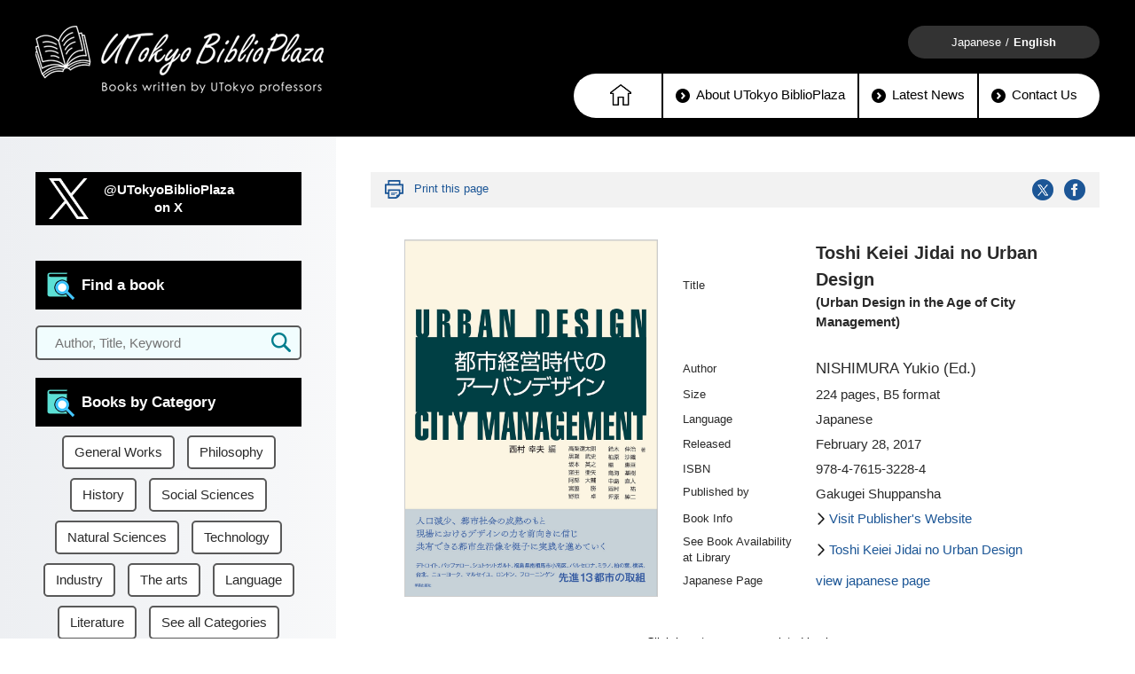

--- FILE ---
content_type: text/html
request_url: https://www.u-tokyo.ac.jp/biblioplaza/en/D_00037.html
body_size: 35852
content:
<!DOCTYPE html>
<html lang="en">
<head>
  <meta charset="UTF-8">
  <!-- 使用可能な最高のレンダリングモードで表示 -->
  <meta http-equiv="X-UA-Compatible" content="IE=edge">
  <meta id="viewport" name="viewport" content="width=device-width">
  <title>UTokyo BiblioPlaza - Toshi Keiei Jidai no Urban Design</title>

  <!-- keywords-description -->
  <meta name="description" content="UTokyo BiblioPlaza is the website introducing the latest books written by the professors in the field of Humanities and Social Sciences at The University of Tokyo.">
  <meta name="keywords" content=",The University of Tokyo,Books by The University of Tokyo faculty">
  <meta name="copyright" content="The University of Tokyo" />
  <meta property="og:title" content="UTokyo BiblioPlaza">
  <meta property="og:url" content="https://www.u-tokyo.ac.jp/biblioplaza/en/D_00037.html">
  <meta property="og:description" content="The University of Tokyo  UTokyo BiblioPlaza - NISHIMURA Yukio (Ed.) 「Toshi Keiei Jidai no Urban Design」">
  <meta property="og:image" content="https://www.u-tokyo.ac.jp/content/400117753.jpg">
  <meta property="og:type" content="website">
<!-- Google Tag Manager -->
<script>(function(w,d,s,l,i){w[l]=w[l]||[];w[l].push({'gtm.start':
new Date().getTime(),event:'gtm.js'});var f=d.getElementsByTagName(s)[0],
j=d.createElement(s),dl=l!='dataLayer'?'&l='+l:'';j.async=true;j.src=
'https://www.googletagmanager.com/gtm.js?id='+i+dl;f.parentNode.insertBefore(j,f);
})(window,document,'script','dataLayer','GTM-WC55Q74');</script>
<!-- End Google Tag Manager -->

  <!-- 正規URL -->
  <link rel="canonical" href="https://www.u-tokyo.ac.jp/biblioplaza/en/D_00037.html">

  <!-- favicon -->
  <link rel="shortcut icon" type="image/vnd.microsoft.ico" href="/favicon.ico">

  <!-- css-javascript -->
  <script src="/biblioplaza/jquery.js"></script>
  <script src="/biblioplaza/biblio_common.js"></script>
  <link rel="stylesheet" href="/biblioplaza/biblio_style.css" media="all">
  <link rel="stylesheet" href="/aly.css" media="all">
  <script>
function setCategory(category) {
    if(category=="sp") {
        $("#category").val($("#category-sp").val());
        $("#subcategory").val("");
        search("sp");
    } else {
        $("#category").val(category);
        $("#subcategory").val("");
        search("pc");
    }
}
function setSubcategory(subcategory) {
    if(subcategory=="sp") {
        $("#category").val('');
        $("#subcategory").val($("#subcategory-sp").val());
        search("sp");
    } else {
        $("#category").val('');
        $("#subcategory").val(subcategory);
        search("pc");
    }
}
function search(mode) {
    if (mode == "pc") {
        $("#q").val($("#q-pc").val());
        $("#department").val($("#department-pc").val());
    } else {
        $("#q").val($("#q-sp").val());
        $("#department").val($("#department-sp").val());
    }
    document.forms['qForm'].submit();
}
function enter(mode){
    if( window.event.keyCode == 13 ){
        search(mode);
    }
}
  </script>
</head>

<body>
<!-- Google Tag Manager (noscript) -->
<noscript><iframe src="https://www.googletagmanager.com/ns.html?id=GTM-WC55Q74"
height="0" width="0" style="display:none;visibility:hidden"></iframe></noscript>
<!-- End Google Tag Manager (noscript) -->

  <noscript>This website uses JavaScript. Please note that if you disable JavaScript, the function will be restricted.</noscript>

  <header class="header">
    <div class="header-inner">
      <div class="header-left">
        <section class="site-logo">
          <div><a href="/biblioplaza/en/index.html"><img src="/content/400067418.png" alt="UTokyo BiblioPlaza Books written by UTokyo professors"></a></div>
        </section><!-- /.site-logo -->
        <!--<p class="site-info">Books written by UTokyo professors</p>-->
      </div><!-- /.header-left -->
      <div class="header-right">
        <div class="button button-black">
          <ul class="language-list">
            <li class="language-item"><a href="/biblioplaza/ja/index.html">Japanese</a></li>
            <li class="language-item"><span>English</span></li>
          </ul>
        </div>
      </div><!-- /.header-right -->
      <nav class="nav pc">
        <ul class="nav-list">
          <li class="nav-item home"><a href="/biblioplaza/en/index.html"><i class="icon icon-home-white"></i></a></li>
          <li class="nav-item default"><a href="/biblioplaza/en/about.html"><img src="/content/400067419.png" alt="">About UTokyo BiblioPlaza</a></li>
          <li class="nav-item default"><a href="/biblioplaza/en/news.html"><img src="/content/400067419.png" alt="">Latest News</a></li>
          <li class="nav-item default"><a href="http://www.u-tokyo.ac.jp/contact/news_mail_e.php?dir=h-0201" target="_blank"><img src="/content/400067419.png" alt="">Contact Us</a></li>
        </ul><!-- /.nav-list -->
      </nav><!-- /.nav pc -->

      <!-- sp -->
      <div class="header-button-search">
        <img src="/content/400067420.png" alt="search" id="header-button-search">
      </div><!-- /.search-menu -->
      

      <div class="header-button-nav" id="header-button-nav" id="header-button-nav">
        <div>
        <span></span>
        <span></span>
        <span></span>
        </div>
      </div>

    </div>
  </header><!-- /.header -->

  <div class="modal-nav" id="modal-nav">
    <div class="bg"></div>
    <nav class="nav-sp">
      <div class="button-close">
        <img src="/content/400067421.png">
      </div>
      <ul>
        <li><a href="/biblioplaza/en/index.html"><img src="/content/400067422.png"></a></li>
        <li><a href="/biblioplaza/en/about.html">About Us</a></li>
        <li><a href="/biblioplaza/en/news.html">Latest News</a></li>
        <li><a href="http://www.u-tokyo.ac.jp/contact/news_mail_e.php?dir=h-0201" target="_blank">Contact Us</a></li>
        <li><a href="/biblioplaza/ja/index.html">Japanese</a></li>
      </ul>
    </nav>
  </div>

  <div class="modal-nav" id="modal-search">
    <div class="bg"></div>
    <div class="search">
      <div class="button-close">
        <img src="/content/400067421.png">
      </div>

      <div class="freeword_search">
        <p class="content-title green"><strong><img src="/content/400067423.png" alt="">Find a book</strong></p>
        <div class="search-block">
          <input id="q-sp" name="q-sp" type="text" value="" placeholder="Author, Title, Keyword" onkeypress="enter('sp')">
          <button type="submit" class="button-search" onclick="search('sp')"><i class="icon icon-search"></i></button>
        </div>

        <p class="content-title light-green"><strong>Further refine the search</strong></p>
        <div class="selector-genre">
          <select name="genre" onChange="this.form.submit()">
            <option value="">See all Categories</option>
            <option value="General Works">General Works</option>
            <option value="Philosophy">Philosophy</option>
            <option value="History">History</option>
            <option value="Social Sciences">Social Sciences</option>
            <option value="Natural Sciences">Natural Sciences</option>
            <option value="Technology">Technology</option>
            <option value="Industry">Industry</option>
            <option value="The arts">The arts</option>
            <option value="Language">Language</option>
            <option value="Literature">Literature</option>
          </select>
        </div>
            <div class="selector">
              <select id="department-sp" name="department-sp" onChange="search('sp')">
                <option value="">Browse All</option>
                <option value="Law and Politics">Law and Politics</option>
                <option value="School of Engineering">School of Engineering</option>
                <option value="Humanities and Sociology">Humanities and Sociology</option>
                <option value="School of Science">School of Science</option>
                <option value="Agricultural and Life Sciences">Agricultural and Life Sciences</option>
                <option value="Economics">Economics</option>
                <option value="Arts and Sciences">Arts and Sciences</option>
                <option value="Education">Education</option>
                <option value="Pharmaceutical Sciences">Pharmaceutical Sciences</option>
                <option value="Mathematical Sciences">Mathematical Sciences</option>
                <option value="Frontier Sciences">Frontier Sciences</option>
                <option value="Information Science and Technology">Information Science and Technology</option>
                <option value="Information Studies">Information Studies</option>
                <option value="Public Policy">Public Policy</option>
                <option value="Institute of Medical Science">Institute of Medical Science</option>
                <option value="Earthquake Research">Earthquake Research</option>
                <option value="Advanced Studies on Asia">Advanced Studies on Asia</option>
                <option value="Social Science">Social Science</option>
                <option value="Industrial Science">Industrial Science</option>
                <option value="Historiographical">Historiographical</option>
                <option value="Quantitative Biosciences">Quantitative Biosciences</option>
                <option value="Atmosphere and Ocean Research">Atmosphere and Ocean Research</option>
                <option value="Advanced Science and Technology">Advanced Science and Technology</option>
                <option value="Library">Library</option>
                <option value="Higher Education">Higher Education</option>
                <option value="Counseling and Support">Counseling and Support</option>
                <option value="Secondary to Higher Education">Secondary to Higher Education</option>
                <option value="Global Education">Global Education</option>
                <option value="Inclusion, Diversity and Equity">Inclusion, Diversity and Equity</option>
                <option value="Tokyo College">Tokyo College</option>
                <option value="Kavli Institute">Kavli Institute</option>
                <option value="Future Initiatives">Future Initiatives</option>
                <option value="The University Museum">The University Museum</option>
                <option value="Information Technology">Information Technology</option>
                <option value="Spatial Information Science">Spatial Information Science</option>
                <option value="Education and Research on Asia">Education and Research on Asia</option>
                <option value="Environment, Health and Safety">Environment, Health and Safety</option>
                <option value="Disability Services">Disability Services</option>
                <option value="University Corporate Relations">University Corporate Relations</option>
                <option value="Global Leadership Program">Global Leadership Program</option>
              </select>
            </div>
      </div>

    </div>
  </div>

  <div id="top" class="page">
    <div class="page-inner">
      <main class="main">
        <div class="main-inner">
          <div class="book-info">
            <div class="book-info-block">
              <div class="block-inner">
                <div class="book-info-top">
                  <div class="print">
                    <img src="/content/400067424.png" alt="">
                    <a href="javascript:void(0)" onclick="window.print();return false;">Print this page</a>
                  </div>
                  <div class="sns">
                    <a href="http://twitter.com/share?url=https://www.u-tokyo.ac.jp/biblioplaza/en/D_00037.html&text=UTokyo BiblioPlaza - NISHIMURA Yukio (Ed.)
 &ldquo;Toshi Keiei Jidai no Urban Design&rdquo;" target="_blank"><img src="/content/400067425.png" alt="twitter"></a>
                    <a href="http://www.facebook.com/sharer.php?u=https://www.u-tokyo.ac.jp/biblioplaza/en/D_00037.html" target="_blank"><img src="/content/400067426.png" alt="facebook"></a>
                  </div>
                </div>
                <div class="book-item">
                  <div class="thumbnail"><img src="/content/400117753.jpg" alt="A cream white cover with dark green book title" class="image"></div>
                  <div class="detail">
                    <div class="head-block">
                      <section class="horizontal-blcok book-name">
                        <p class="caption">Title</p>
                        <h1 class="lead">
                          <strong>Toshi Keiei Jidai no Urban Design</strong>
<span>(Urban Design in the Age of City Management)</span>
                        </h1>
                      </section>
                    </div>
                    <div class="body-block">
                      <div class="horizontal-blcok author">
                        <p class="caption">Author</p>
                        <p class="lead">NISHIMURA Yukio (Ed.)
</p>
                      </div>
                      <div class="horizontal-blcok specification">
                        <p class="caption">Size</p>
                        <p class="lead">224 pages, B5 format</p>
                      </div>
                      <div class="horizontal-blcok language">
                        <p class="caption">Language</p>
                        <p class="lead">Japanese</p>
                      </div>
                      <div class="horizontal-blcok publication">
                        <p class="caption">Released</p>
                        <p class="lead">
February 28, 2017
</p>
                      </div>
                      <div class="horizontal-blcok language">
                        <p class="caption">ISBN</p>
                        <p class="lead">978-4-7615-3228-4</p>
                      </div>
                      <div class="horizontal-blcok company">
                        <p class="caption">Published by</p>
                        <p class="lead">Gakugei Shuppansha</p>
                      </div>
                      <div class="horizontal-blcok company-url">
                        <p class="caption">Book Info</p>
                        <p class="lead"><i class="icon icon-arrow-blue-right"></i><a href="http://book.gakugei-pub.co.jp/mokuroku/book/ISBN978-4-7615-3228-4.htm" target="_blank">Visit Publisher's Website</a></p>
                      </div>
                      <div class="horizontal-blcok other">
                        <p class="caption">See Book Availability at Library</p>
                        <p class="lead"><i class="icon icon-arrow-blue-right"></i>
<a href="https://opac.dl.itc.u-tokyo.ac.jp/opac/opac_details/?lang=0&amode=11&bibid=2003364233" target="_blank">Toshi Keiei Jidai no Urban Design</a>
</p>
                      </div>
                      <div class="horizontal-blcok language">
                        <p class="caption">Japanese Page</p>
                        <p class="lead"><a href="/biblioplaza/ja/D_00037.html">view japanese page</a></p>
                      </div>
                    </div>
                  </div>
                </div>
              </div>
              <ul class="block-anchor">
                <li><a href="#relBook">Click here to see some related books</a></li>
              </ul>
            </div><!-- /.book-info-block -->

            <div class="book-info-block">
              <div class="block-inner">
                <p class="description">
This single volume sums up the results of the most recent research by a group of scholars who have continuously surveyed trends in city planning and urban design in foreign cities. The social and scholarly significance of this book lies in the fact that in order to discover perspectives permitting the sharing of new directions that future urban design should aim for from among new avenues of urban design of cities in Europe, America, and Asia, where advanced efforts are being undertaken, based on the results of surveys and analyses, it presents an awareness of the &ldquo;Age of City Management.&rdquo; This is defined as &ldquo;an age in which it is essential to take responsibility for the integrated management of cities combining hard and soft measures.&rdquo; This book presents urban design as an &ldquo;urban cultural policy&rdquo; that depicts neither a &ldquo;figure&rdquo; nor &ldquo;ground&rdquo; but &ldquo;the culture of everyday life&rdquo; itself, which will be developed with these as its stage as the successor to &ldquo;urban design as spatial design,&rdquo; which portrays a &ldquo;figure,&rdquo; and to &ldquo;urban design as public policy,&rdquo; which strengthens links with urban planning and expands its object beyond &ldquo;figure&rdquo; to include &ldquo;ground&rdquo;; both were born as an extension of architectural design in the historical development of urban design. It is &ldquo;urban design that plays a part in the cultural policy of cities, which is relying on the strength of the culture of ordinary citizens to revise the ideal form of cities, or in other words, to review urban life itself in the context of culture.&rdquo;<br>
&nbsp;<br>
The book consists of three parts, each of which deals with a challenge in urban design that must be overcome in the &ldquo;Age of City Management.&rdquo; Part one, &ldquo;Urban Design in the Age of Population Decline,&rdquo; visualizes the overall process through which an urban image itself is born and shared and discusses urban design that dynamically initiates and contributes to a consensus among the people of a region. Part two, &ldquo;Urban Design that Supports a Mature Society,&rdquo; attempts to indirectly contribute to the diversity or sustainability of a city by promoting the creation of attractive cities as cultural policy, or by realizing a vocabulary of urban design such as reviving activities on city streets. Finally, part three, &ldquo;Consensus-building and Leadership Aiming for the Design of Urban Life,&rdquo; explains the urban strategy&mdash;promoting the practice of urban design levered by a genuine sense of urban life that can be shared&mdash;aiming for strategic consensus building through designing urban life rather than designing urban space. The writer of each chapter energetically applies his or her literary style to delineating the concrete state of urban space and urban life, which give birth to urban design, while digging deeply into the unique challenges that form the background to urban policies in each city.<br>
&nbsp;
        <p class="auther">(Written by NAKAJIMA Naoto, Associate Professor, School of Engineering / 2018)</p>
                </p>
              </div>
            </div><!-- /.book-info-block -->



            <div class="similar-slider slider" id="similar-slider">
              <div class="slider-inner">
                <section class="block-heading">
                  <h2 class="title" id="relBook">Related Books</h2>
                </section>

                <div class="control-block">
                  <div class="prev"><i class="icon icon-arrow-blue-left"></i></div>
                  <div class="next"><i class="icon icon-arrow-blue-right"></i></div>
                </div>

                <div class="slider-container">
                  <div class="books-list">
                    <div class="book-item cat-0">
                      <a href="/biblioplaza/en/J_00026.html">
                        <div class="thumbnail"><img src="/content/400242527.jpg" alt=""></div>
                        <div class="detail">
                          <div class="horizontal-blcok book-name">
                            <p class="lead"><i class="icon icon-arrow-blue-right"></i><strong>NAKAJIMA Naoto “Chiiki Bunmyaku Design”</strong></p>
                          </div>
                        </div>
                      </a>
                    </div>
                    <div class="book-item cat-1">
                      <a href="/biblioplaza/en/J_00025.html">
                        <div class="thumbnail"><img src="/content/400227872.jpg" alt=""></div>
                        <div class="detail">
                          <div class="horizontal-blcok book-name">
                            <p class="lead"><i class="icon icon-arrow-blue-right"></i><strong>ASAMI Yasushi, NAKAJIMA Naoto “Toshi no Henyo to Jichi no Tenbo”</strong></p>
                          </div>
                        </div>
                      </a>
                    </div>
                    <div class="book-item cat-2">
                      <a href="/biblioplaza/en/H_00036.html">
                        <div class="thumbnail"><img src="/content/400216709.jpg" alt=""></div>
                        <div class="detail">
                          <div class="horizontal-blcok book-name">
                            <p class="lead"><i class="icon icon-arrow-blue-right"></i><strong>NAKAJIMA Naoto “Urbanist”</strong></p>
                          </div>
                        </div>
                      </a>
                    </div>
                    <div class="book-item cat-3">
                      <a href="/biblioplaza/en/D_00038.html">
                        <div class="thumbnail"><img src="/content/400117769.jpg" alt=""></div>
                        <div class="detail">
                          <div class="horizontal-blcok book-name">
                            <p class="lead"><i class="icon icon-arrow-blue-right"></i><strong>NAKAJIMA Naoto “Zusetsu: Toshi-Kukan no Kosoryoku”</strong></p>
                          </div>
                        </div>
                      </a>
                    </div>
                    <div class="book-item cat-4">
                      <a href="/biblioplaza/en/E_00012.html">
                        <div class="thumbnail"><img src="/content/400138407.jpg" alt=""></div>
                        <div class="detail">
                          <div class="horizontal-blcok book-name">
                            <p class="lead"><i class="icon icon-arrow-blue-right"></i><strong>NAKAJIMA Naoto “Toshi-Keikaku no Shiso to Basho” </strong></p>
                          </div>
                        </div>
                      </a>
                    </div>
                    <div class="book-item cat-0">
                      <a href="/biblioplaza/en/B_00104.html">
                        <div class="thumbnail"><img src="/content/400075045.jpg" alt=""></div>
                        <div class="detail">
                          <div class="horizontal-blcok book-name">
                            <p class="lead"><i class="icon icon-arrow-blue-right"></i><strong>BABA Satoshi “Doitsu Toshikeikaku no Syakaikeizaishi”</strong></p>
                          </div>
                        </div>
                      </a>
                    </div>
                    <div class="book-item cat-1">
                      <a href="/biblioplaza/en/D_00041.html">
                        <div class="thumbnail"><img src="/content/400101513.jpg" alt=""></div>
                        <div class="detail">
                          <div class="horizontal-blcok book-name">
                            <p class="lead"><i class="icon icon-arrow-blue-right"></i><strong>MURAYAMA Akito “’Aida-niaru Toshi’ no Shiso</strong></p>
                          </div>
                        </div>
                      </a>
                    </div>
                    <div class="book-item cat-2">
                      <a href="/biblioplaza/en/E_00032.html">
                        <div class="thumbnail"><img src="/content/400129265.jpg" alt=""></div>
                        <div class="detail">
                          <div class="horizontal-blcok book-name">
                            <p class="lead"><i class="icon icon-arrow-blue-right"></i><strong>MURAYAMA Akito “Towards the Implementation of the New Urban Agenda”</strong></p>
                          </div>
                        </div>
                      </a>
                    </div>
                    <div class="book-item cat-3">
                      <a href="/biblioplaza/en/D_00035.html">
                        <div class="thumbnail"><img src="/content/400115284.jpg" alt=""></div>
                        <div class="detail">
                          <div class="horizontal-blcok book-name">
                            <p class="lead"><i class="icon icon-arrow-blue-right"></i><strong>GOTO Chikako “Jibun ni awasete Machi wo kaetemiru chikara”</strong></p>
                          </div>
                        </div>
                      </a>
                    </div>
                    <div class="book-item cat-4">
                      <a href="/biblioplaza/en/D_00031.html">
                        <div class="thumbnail"><img src="/content/400116146.jpg" alt=""></div>
                        <div class="detail">
                          <div class="horizontal-blcok book-name">
                            <p class="lead"><i class="icon icon-arrow-blue-right"></i><strong>KIDOKORO Tetsuo “’Machinaka’ kara hajimaru Chiho-Sosei”</strong></p>
                          </div>
                        </div>
                      </a>
                    </div>
                    <div class="book-item cat-0">
                      <a href="/biblioplaza/en/E_00034.html">
                        <div class="thumbnail"><img src="/content/400132657.jpg" alt=""></div>
                        <div class="detail">
                          <div class="horizontal-blcok book-name">
                            <p class="lead"><i class="icon icon-arrow-blue-right"></i><strong>KUBOTA Aya “Fukkou Design Studio”</strong></p>
                          </div>
                        </div>
                      </a>
                    </div>
                  </div><!-- /.books-list -->
                </div><!-- /.slider-container -->
              </div><!-- /.slider-inner -->
            </div><!-- /.similar-slider -->
            <div class="book-info-block">
              <div class="block-inner">
                <section class="block-heading">
                  <h2 class="title">Try these read-alike books:</h2>
                </section>
              </div>
              <div class="books-list">
                <div id="reco3"></div>
              </div>
            </div><!-- /.book-info-block -->
          </div><!-- /.book-info -->
        </div><!-- /.main-inner -->
      </main><!-- /.main -->

      <aside class="aside">
        <div class="aside-inner">


          <div class="aside-content news tweet">
            <div class="content-title blue"><a href="https://twitter.com/utokyobiblio" target="_blank">@UTokyoBiblioPlaza<br>on X</a></div>

          </div><!-- /.news -->

          <div class="nav-scroll-fixed">
            <div class="aside-content freeword_search">
              <p class="content-title green"><strong><img src="/content/400067423.png" alt="">Find a book</strong></p>
              <div class="search-block">
                <input id="q-pc" name="q-pc" type="text" value="" placeholder="Author, Title, Keyword" onkeypress="enter('pc')">
                <input type="hidden" name="department" value="">
                <button type="button" class="button-search" onclick="search('pc')"><i class="icon icon-search"></i></button>
              </div>
            </div>

            <div class="aside-content genre">
              <p class="content-title green"><strong><img src="/content/400067423.png" alt="">Books by Category</strong></p>
              <div class="selector-genre">
                <button value="General Works" class="" onclick="setCategory('General Works')">General Works</button>
                <button value="Philosophy" class="" onclick="setCategory('Philosophy')">Philosophy</button>
                <button value="History" class="" onclick="setCategory('History')">History</button>
                <button value="Social Sciences" class="" onclick="setCategory('Social Sciences')">Social Sciences</button>
                <button value="Natural Sciences" class="" onclick="setCategory('Natural Sciences')">Natural Sciences</button>
                <button value="Technology" class="" onclick="setCategory('Technology')">Technology</button>
                <button value="Industry" class="" onclick="setCategory('Industry')">Industry</button>
                <button value="The arts" class="" onclick="setCategory('The arts')">The arts</button>
                <button value="Language" class="" onclick="setCategory('Language')">Language</button>
                <button value="Literature" class="" onclick="setCategory('Literature')">Literature</button>
                <button value="See all Categories" class="" onclick="setCategory('')">See all Categories</button>
              </div>
            </div>

            <div class="aside-content faculties">
              <p class="content-title green"><strong><img src="/content/400067423.png" alt="">Books by Graduate Schools and Faculties</strong></p>
            <div class="selector">
              <select id="department-pc" name="department-pc" onChange="search('pc')">
                <option value="">Browse All</option>
                <option value="Law and Politics">Law and Politics</option>
                <option value="School of Engineering">School of Engineering</option>
                <option value="Humanities and Sociology">Humanities and Sociology</option>
                <option value="School of Science">School of Science</option>
                <option value="Agricultural and Life Sciences">Agricultural and Life Sciences</option>
                <option value="Economics">Economics</option>
                <option value="Arts and Sciences">Arts and Sciences</option>
                <option value="Education">Education</option>
                <option value="Pharmaceutical Sciences">Pharmaceutical Sciences</option>
                <option value="Mathematical Sciences">Mathematical Sciences</option>
                <option value="Frontier Sciences">Frontier Sciences</option>
                <option value="Information Science and Technology">Information Science and Technology</option>
                <option value="Information Studies">Information Studies</option>
                <option value="Public Policy">Public Policy</option>
                <option value="Institute of Medical Science">Institute of Medical Science</option>
                <option value="Earthquake Research">Earthquake Research</option>
                <option value="Advanced Studies on Asia">Advanced Studies on Asia</option>
                <option value="Social Science">Social Science</option>
                <option value="Industrial Science">Industrial Science</option>
                <option value="Historiographical">Historiographical</option>
                <option value="Quantitative Biosciences">Quantitative Biosciences</option>
                <option value="Atmosphere and Ocean Research">Atmosphere and Ocean Research</option>
                <option value="Advanced Science and Technology">Advanced Science and Technology</option>
                <option value="Library">Library</option>
                <option value="Higher Education">Higher Education</option>
                <option value="Counseling and Support">Counseling and Support</option>
                <option value="Secondary to Higher Education">Secondary to Higher Education</option>
                <option value="Global Education">Global Education</option>
                <option value="Inclusion, Diversity and Equity">Inclusion, Diversity and Equity</option>
                <option value="Tokyo College">Tokyo College</option>
                <option value="Kavli Institute">Kavli Institute</option>
                <option value="Future Initiatives">Future Initiatives</option>
                <option value="The University Museum">The University Museum</option>
                <option value="Information Technology">Information Technology</option>
                <option value="Spatial Information Science">Spatial Information Science</option>
                <option value="Education and Research on Asia">Education and Research on Asia</option>
                <option value="Environment, Health and Safety">Environment, Health and Safety</option>
                <option value="Disability Services">Disability Services</option>
                <option value="University Corporate Relations">University Corporate Relations</option>
                <option value="Global Leadership Program">Global Leadership Program</option>
              </select>
            </div>
            </div>
            <div class="pub-wrap"><a href="/biblioplaza/en/index_pub.html" target="_blank">
              <div class="pub-logo"><img src="/content/400178917.png" alt="Books written by Early Career Researchers"></div>
              <div class="pub-intro">Introduced  here are works by outstanding young researchers who have completed their doctoral courses at The University of Tokyo. These writings include doctoral dissertations, assistant professors’  dissertations, and works created on the basis of these, together with commentary by the authors.</div>
            </a></div>
          </div>
        </div><!-- /.aside-inner -->
      </aside><!-- /.aside -->

    </div><!-- /.page-inner -->
  </div><!-- /.page -->
<form action="/biblioplaza/en/search.php" method="get" name="qForm" id="qForm">
<input type="hidden" id="q" name="q" value="">
<input type="hidden" id="department" name="department" value="">
<input type="hidden" id="category" name="category" value="">
<input type="hidden" id="subcategory" name="subcategory" value="">
</form>

  <footer class="footer">
    <a href="#top" class="pagetop" id="pagetop"><img src="/content/400067429.png" alt="↑" class="image-switch"></a>
    <div class="footer-inner">
      <ul class="footer-nav">
        <li><a href="/biblioplaza/en/about.html">About Us</a></li>
        <li><a href="/en/general/site_policy.html" target="_blank">Site Policy</a></li>
      </ul>
      <p class="footer-logo"><a href="/en/index.html" target="_blank"><img src="/content/400067973.png" alt="The University of Tokyo"></a></p>
      <p class="copyright"><small>&copy; The University of Tokyo&nbsp;&nbsp;UTokyo BiblioPlaza is a registered trademark of The University of Tokyo</small></p>
    </div>
  </footer><!-- /.footer -->

<script type="text/javascript" src="//r4.snva.jp/javascripts/reco/2/sna.js?k=rClln5sTtYPEu"></script>

<script type="text/javascript">
__snahost = "r4.snva.jp";
recoConstructer({
  k: "rClln5sTtYPEu",
  recommend: {
    rule: {
      tmpl: 3, target_id: "reco3",
      id: ["400048467"],
      category: "english"
    }
  }
});
</script>

<script>
  __snahost = "r4.snva.jp";
  recoConstructer({
    k:"rClln5sTtYPEu",
    bcon:{
      basic:{
        items:[{id:"400048467"}]
      }
    }
  });
</script>

</body>
</html>

--- FILE ---
content_type: text/css
request_url: https://www.u-tokyo.ac.jp/biblioplaza/biblio_style.css
body_size: 84592
content:
@charset 'UTF-8';
/*! normalize.css v3.0.2 | MIT License | git.io/normalize */
/**
 * 1. Set default font family to sans-serif.
 * 2. Prevent iOS text size adjust after orientation change, without disabling
 *    user zoom.
 */
html
{
    font-family: sans-serif;
    /* 1 */

        -ms-text-size-adjust: 100%;
    /* 2 */
    -webkit-text-size-adjust: 100%;
    /* 2 */
}

/**
 * Remove default margin.
 */
body
{
    margin: 0;
}

/* HTML5 display definitions
   ========================================================================== */
/**
 * Correct `block` display not defined for any HTML5 element in IE 8/9.
 * Correct `block` display not defined for `details` or `summary` in IE 10/11
 * and Firefox.
 * Correct `block` display not defined for `main` in IE 11.
 */
article,
aside,
details,
figcaption,
figure,
footer,
header,
hgroup,
main,
menu,
nav,
section,
summary
{
    display: block;
}

/**
 * 1. Correct `inline-block` display not defined in IE 8/9.
 * 2. Normalize vertical alignment of `progress` in Chrome, Firefox, and Opera.
 */
audio,
canvas,
progress,
video
{
    display: inline-block;
    /* 1 */

    vertical-align: baseline;
    /* 2 */
}

/*
 * Prevent modern browsers from displaying `audio` without controls.
 * Remove excess height in iOS 5 devices.
 */
audio:not([controls])
{
    display: none;

    height: 0;
}

/*
 * Address `[hidden]` styling not present in IE 8/9/10.
 * Hide the `template` element in IE 8/9/11, Safari, and Firefox < 22.
 */
[hidden],
template
{
    display: none;
}

/* Links
   ========================================================================== */
/**
 * Remove the gray background color from active links in IE 10.
 */
a
{
    background-color: transparent;
}

/**
 * Improve readability when focused and also mouse hovered in all browsers.
 */
a:active,
a:hover
{
    outline: 0;
}

/* Text-level semantics
   ========================================================================== */
/**
 * Address styling not present in IE 8/9/10/11, Safari, and Chrome.
 */
abbr[title]
{
    border-bottom: 1px dotted;
}

/**
 * Address style set to `bolder` in Firefox 4+, Safari, and Chrome.
 */
b,
strong
{
    font-weight: bold;
}

/**
 * Address styling not present in Safari and Chrome.
 */
dfn
{
    font-style: italic;
}

/**
 * Address variable `h1` font-size and margin within `section` and `article`
 * contexts in Firefox 4+, Safari, and Chrome.
 */
h1
{
    font-size: 2em;

    margin: .67em 0;
}

/**
 * Address styling not present in IE 8/9.
 */
mark
{
    color: #000;
    background: #ff0;
}

/**
 * Address inconsistent and variable font size in all browsers.
 */
small
{
    font-size: 80%;
}

/**
 * Prevent `sub` and `sup` affecting `line-height` in all browsers.
 */
sub,
sup
{
    font-size: 75%;
    line-height: 0;

    position: relative;

    vertical-align: baseline;
}

sup
{
    top: -.5em;
}

sub
{
    bottom: -.25em;
}

/* Embedded content
   ========================================================================== */
/**
 * Remove border when inside `a` element in IE 8/9/10.
 */
img
{
    border: 0;
}

/**
 * Correct overflow not hidden in IE 8/9/10/11.
 */
svg:not(:root)
{
    overflow: hidden;
}

/* Grouping content
   ========================================================================== */
/**
 * Address margin not present in IE 8/9 and Safari.
 */
figure
{
    margin: 1em 40px;
}

/**
 * Address differences between Firefox and other browsers.
 */
hr
{
    box-sizing: content-box;
    height: 0;
}

/**
 * Contain overflow in all browsers.
 */
pre
{
    overflow: auto;
}

/**
 * Address odd `em`-unit font size rendering in all browsers.
 */
code,
kbd,
pre,
samp
{
    font-family: monospace, monospace;
    font-size: 1em;
}

/* Forms
   ========================================================================== */
/**
 * Known limitation: by default, Chrome and Safari on OS X allow very limited
 * styling of `select`, unless a `border` property is set.
 */
/**
 * 1. Correct color not being inherited.
 *    Known issue: affects color of disabled elements.
 * 2. Correct font properties not being inherited.
 * 3. Address margins set differently in Firefox 4+, Safari, and Chrome.
 */
button,
input,
optgroup,
select,
textarea
{
    /* 1 */
    font: inherit;
    /* 2 */

    margin: 0;

    color: inherit;
    /* 3 */
}

/**
 * Address `overflow` set to `hidden` in IE 8/9/10/11.
 */
button
{
    overflow: visible;
}

/**
 * Address inconsistent `text-transform` inheritance for `button` and `select`.
 * All other form control elements do not inherit `text-transform` values.
 * Correct `button` style inheritance in Firefox, IE 8/9/10/11, and Opera.
 * Correct `select` style inheritance in Firefox.
 */
button,
select
{
    text-transform: none;
}

/**
 * 1. Avoid the WebKit bug in Android 4.0.* where (2) destroys native `audio`
 *    and `video` controls.
 * 2. Correct inability to style clickable `input` types in iOS.
 * 3. Improve usability and consistency of cursor style between image-type
 *    `input` and others.
 */
button,
html input[type='button'],
input[type='reset'],
input[type='submit']
{
    /* 2 */
    cursor: pointer;

    -webkit-appearance: button;
    /* 3 */
}

/**
 * Re-set default cursor for disabled elements.
 */
button[disabled],
html input[disabled]
{
    cursor: default;
}

/**
 * Remove inner padding and border in Firefox 4+.
 */
button::-moz-focus-inner,
input::-moz-focus-inner
{
    padding: 0;

    border: 0;
}

/**
 * Address Firefox 4+ setting `line-height` on `input` using `!important` in
 * the UA stylesheet.
 */
input
{
    line-height: normal;
}

/**
 * It's recommended that you don't attempt to style these elements.
 * Firefox's implementation doesn't respect box-sizing, padding, or width.
 *
 * 1. Address box sizing set to `content-box` in IE 8/9/10.
 * 2. Remove excess padding in IE 8/9/10.
 */
input[type='checkbox'],
input[type='radio']
{
    box-sizing: border-box;
    /* 1 */
    padding: 0;
    /* 2 */
}

/**
 * Fix the cursor style for Chrome's increment/decrement buttons. For certain
 * `font-size` values of the `input`, it causes the cursor style of the
 * decrement button to change from `default` to `text`.
 */
input[type='number']::-webkit-inner-spin-button,
input[type='number']::-webkit-outer-spin-button
{
    height: auto;
}

/**
 * 1. Address `appearance` set to `searchfield` in Safari and Chrome.
 * 2. Address `box-sizing` set to `border-box` in Safari and Chrome
 *    (include `-moz` to future-proof).
 */
input[type='search']
{
    /* 1 */
    /* 2 */
    box-sizing: content-box;

    -webkit-appearance: textfield;
}

/**
 * Remove inner padding and search cancel button in Safari and Chrome on OS X.
 * Safari (but not Chrome) clips the cancel button when the search input has
 * padding (and `textfield` appearance).
 */
input[type='search']::-webkit-search-cancel-button,
input[type='search']::-webkit-search-decoration
{
    -webkit-appearance: none;
}

/**
 * Define consistent border, margin, and padding.
 */
fieldset
{
    margin: 0 2px;
    padding: .35em .625em .75em;

    border: 1px solid #c0c0c0;
}

/**
 * 1. Correct `color` not being inherited in IE 8/9/10/11.
 * 2. Remove padding so people aren't caught out if they zero out fieldsets.
 */
legend
{
    /* 1 */
    padding: 0;

    border: 0;
    /* 2 */
}

/**
 * Remove default vertical scrollbar in IE 8/9/10/11.
 */
textarea
{
    overflow: auto;
}

/**
 * Don't inherit the `font-weight` (applied by a rule above).
 * NOTE: the default cannot safely be changed in Chrome and Safari on OS X.
 */
optgroup
{
    font-weight: bold;
}

/* Tables
   ========================================================================== */
/**
 * Remove most spacing between table cells.
 */
table
{
    border-spacing: 0;
    border-collapse: collapse;
}

th,
td
{
    padding: 0;
}

body,
div,
h1,
h2,
h3,
h4,
h5,
h6,
form,
ul,
li,
ol,
dl,
dt,
dd,
p,
fieldset,
pre,
code,
legend,
blockquote,
figure
{
    margin: 0;
    padding: 0;
}

h1,
h2,
h3,
h4,
h5,
h6
{
    font-size: 12px;
}

li
{
    list-style: none;
}

pre
{
    margin: 0;

    white-space: pre-wrap;
    word-wrap: break-word;
}

a:focus
{
    outline: thin dotted;
}

strong,
b
{
    font-weight: bold;
}

q
{
    quotes: none;
}

abbr[title]
{
    border-bottom: 1px dotted;
}

code,
samp,
kbd
{
    font-family: monospace, sans-serif;
}

mark
{
    color: black;
    background-color: yellow;
}

sub
{
    bottom: -.25em;
}

sup
{
    top: -.5em;
}

/* Embedded content */
img
{
    line-height: 1;

    vertical-align: top;
}

svg:not(:root)
{
    overflow: hidden;
}

/* Tabular data */
caption
{
    padding: 0;
}

th,
td
{
    padding: 0;
}

/* Forms */
form
{
    margin: 0;
}

fieldset
{
    margin: 0;
    padding: 0;

    border: 0;
}

input::-moz-focus-inner,
button::-moz-focus-inner
{
    padding: 0;

    border: 0;
}

html
{
    font-size: 62.5%;
}

body
{
    font-size: 16px;
    font-size: 1.6rem;
}

html,
body
{
    font-family: 'ヒラギノ角ゴ Pro W3', 'Hiragino Kaku Gothic Pro', 'メイリオ', Meiryo, 'ＭＳ Ｐゴシック', sans-serif;
    line-height: 1.4;

    color: #2a2a2a;
}

a
{
    color: #000;
    border-style: none;
    outline: none;
}

a img
{
    outline: none;
}

a:link
{
    text-decoration: none;
}

a:visited
{
    text-decoration: none;
}

a:hover
{
    text-decoration: none;
}

a:active
{
    text-decoration: none;
}

a:focus
{
    text-decoration: none;

    border-style: none;
    outline: none;
}

strong
{
    font-weight: 500;
}

.button
{
    position: relative;

    overflow: hidden;

    margin: 0 auto;

    text-align: center;
}

@media screen and (max-width: 640px)
{
    .button
    {
        width: 100%;
    }
}

.button > a
{
    font-weight: 500;

    position: relative;

    display: block;

    padding: 0 15px;

    transition: opacity .3s;

    opacity: 1;
}

.button.button-black
{
    background: #000;
}

.button.button-black > a
{
    color: #fff;
}

.button.button-border-blue
{
    border: 3px solid #000;
    border-radius: 17px;
    background: #fff;
}

.button.button-border-blue > a
{
    font-weight: 600;

    color: #000;
}

@media screen and (min-width: 641px)
{
    .button:hover.button-black > a
    {
        transition: opacity .3s;

        opacity: .8;
    }
}

@font-face
{
    font-family: 'icomoon';
    font-weight: normal;
    font-style: normal;

    src: url('/content/400067434.eot?j76u0d');
    src: url('/content/400067434.eot?j76u0d#iefix') format('embedded-opentype'), url('/content/400067436.ttf?j76u0d') format('truetype'), url('/content/400067437.woff?j76u0d') format('woff'), url('/content/400067435.svg?j76u0d#icomoon') format('svg');
}

[class^='icon-'],
[class*=' icon-']
{
    /* use !important to prevent issues with browser extensions that change fonts */
    font-family: 'icomoon' !important;
    font-weight: normal;
    font-style: normal;
    font-variant: normal;
    line-height: 1;

    text-transform: none;

    speak: none;
    /* Better Font Rendering =========== */
    -webkit-font-smoothing: antialiased;
    -moz-osx-font-smoothing: grayscale;
}

.icon-home-white
{
    display: inline-block;

    width: 24px;
    height: 24px;

    background-image: url(/content/400067638.png);
    background-repeat: no-repeat;
    background-position: center;
    background-size: auto 24px;
}

.icon-arrow-blue-left
{
    display: inline-block;

    width: 12px;
    height: 17px;

    -webkit-transform: scale(-1, 1);
            transform: scale(-1, 1);

    background-image: url(/content/400067855.png);
    background-repeat: no-repeat;
    background-position: center;
    background-size: auto 17px;
}

.icon-arrow-blue-right
{
    display: inline-block;

    width: 12px;
    height: 17px;

    background-image: url(/content/400067639.png);
    background-repeat: no-repeat;
    background-position: center;
    background-size: auto 17px;
}

.icon-arrow-white-left
{
    display: inline-block;

    width: 7px;
    height: 12px;

    -webkit-transform: scale(-1, 1);
            transform: scale(-1, 1);

    background-image: url(/content/400067640.png);
    background-repeat: no-repeat;
    background-position: center;
    background-size: auto 12px;
}

.icon-arrow-white-right
{
    display: inline-block;

    width: 7px;
    height: 12px;

    background-image: url(/content/400067640.png);
    background-repeat: no-repeat;
    background-position: center;
    background-size: auto 12px;
}

*
{
    -webkit-box-sizing: border-box;
       -moz-box-sizing: border-box;
            box-sizing: border-box;
}

html,
body
{
    width: 100%;

    background: #fff;
}

@media screen and (min-width: 641px)
{
    html,
    body
    {
        min-width: 1200px;
    }
}

/*@media screen and (max-width: 1200px) and (min-width: 641px)
{
    html,
    body
    {
        min-width: 100%;
        max-width: 1200px;
    }
}*/

@media screen and (max-width: 640px)
{
    html,
    body
    {
        width: 100%;
    }
}

@media print
{
    html,
    body
    {
        min-width: 1200px;
    }
}

@media screen and (min-width: 641px)
{
    a,
    .opacity-animation
    {
        transition: opacity .3s ease;

        opacity: 1;
    }
    a:hover,
    .opacity-animation:hover
    {
        transition: opacity .3s ease;

        opacity: .76;
    }
}

strong
{
    font-weight: 600;
}

input[type='text'],
select
{
    max-height: 39px;
    padding: 12px 40px 12px 20px;

    border: 2px solid #595959;
    border-radius: 5px;
    outline: 0;

            appearance: none;
    -webkit-appearance: none;
       -moz-appearance: none;
}

input[type='text']
{
    width: 100%;

    background: #f1fdfe;
}

.freeword_search::-webkit-input-placeholder
{
    line-height: 1;

    color: #037e8d;
}

.freeword_search::-moz-placeholder
{
    line-height: 1;

    color: #037e8d;
}

.freeword_search:-ms-input-placeholder
{
    line-height: 1;

    color: #037e8d;
}

button
{
    border: 0;
    outline: 0;

            appearance: none;
    -webkit-appearance: none;
       -moz-appearance: none;
}

button.button-search
{
    position: absolute;
    top: 8px;
    right: 12px;

    margin: auto;
    padding: 0;

    vertical-align: middle;

    background: none;
}

button .icon-search
{
    display: inline-block;

    width: 22px;
    height: 22px;

    background-image: url(/content/400067637.png);
    background-size: cover;
}

@media screen and (min-width: 641px)
{
    .pc-only
    {
        display: block;
    }
}

@media screen and (max-width: 640px)
{
    .pc-only
    {
        display: none;
    }
}

@media screen and (min-width: 641px)
{
    .sp-only
    {
        display: none;
    }
}

@media screen and (max-width: 640px)
{
    .sp-only
    {
        display: block;
    }
}

body > .page
{
    width: 100%;
    height: 100%;

    background: #edeff2;
    /* Old browsers */
    /* FF3.6-15 */
    /* Chrome10-25,Safari5.1-6 */
    background: linear-gradient(to right, #edeff2 0%, #fff 50%, #fff 100%);
    /* W3C, IE10+, FF16+, Chrome26+, Opera12+, Safari7+ */

    filter: progid:DXImageTransform.Microsoft.gradient( startColorstr='#edeff2', endColorstr='#ffffff',GradientType=1 );
    /* IE6-9 */
}

/*@media screen and (max-width: 1200px) and (min-width: 641px)
{
    body > .page
    {
        background: none;

        -webkit-filter: none;
                filter: none;
    }
}*/

@media screen and (max-width: 640px)
{
    body > .page
    {
        background: none;
    }
}

.page-inner
{
    max-width: 1200px;
    margin: 0 auto;
}

@media screen and (min-width: 641px)
{
    .page-inner
    {
        zoom: 1;
    }
    .page-inner:after
    {
        display: table;
        clear: both;

        content: '';
    }
}

@media print
{
    .page-inner
    {
        zoom: 1;
    }
    .page-inner:after
    {
        display: table;
        clear: both;

        content: '';
    }
}

.main
{
    width: 100%;
    margin: 0 auto;

    background: #fff;
}

@media screen and (min-width: 641px)
{
    .main
    {
        float: right;

        width: 861px;
        padding: 40px 0 0 39px;
    }
}

/*@media screen and (max-width: 1200px) and (min-width: 641px)
{
    .main
    {
        float: none;

        width: 100%;
        padding: 0;
    }
}*/

@media print
{
    .main
    {
        float: right;

        width: 861px;
        padding: 40px 0 0 39px;
    }
}

.aside
{
    height: 100%;
}

@media screen and (min-width: 641px)
{
    .aside
    {
        overflow: hidden;

        min-width: 300px;
        padding-right: 39px;
    }
}

/*@media screen and (max-width: 1200px) and (min-width: 641px)
{
    .aside
    {
        overflow: visible;

        width: 100%;
        padding-right: 0;

        background: #edeff2;
    }
}*/

@media screen and (max-width: 640px)
{
    .aside
    {
        width: 100%;

        background: #edeff2;
    }
}

@media print
{
    .aside
    {
        overflow: hidden;

        min-width: 300px;
        padding-right: 39px;
    }
}

.aside-inner
{
    width: 300px;
    margin: 40px auto 0;
}

/*@media screen and (max-width: 1200px) and (min-width: 641px)
{
    .aside-inner
    {
        width: 100%;
        margin-top: 0;
        padding: 45px 40px 113px;
    }
}*/

@media screen and (max-width: 640px)
{
    .aside-inner
    {
        width: 100%;
        padding: 22px 20px 70px;
    }
}

.aside-content.young
{
    margin-bottom: 48px;
    padding-bottom: 48px;

    border-bottom: 1px solid #cdcdcd;
}

@media screen and (max-width: 640px)
{
    .aside-content.young
    {
        margin-bottom: 0;
        padding-bottom: 0;

        border-bottom: none;
    }
}

.aside-content.young .content-body
{
    border: 5px solid #16757a;
    border-top: none;
    padding: 10px;
}

.aside-content.young .content-title
{
    background-color: #16757a;
}

.aside-content.news
{
    margin-bottom: 48px;
    padding-bottom: 48px;

    border-bottom: 1px solid #cdcdcd;
}

@media screen and (max-width: 640px)
{
    .aside-content.news
    {
        margin-bottom: 0;
        padding-bottom: 0;

        border-bottom: none;
    }
}

.aside-content.news .content-body
{
    padding: 20px;

    background: #fff;
}

.aside-content.freeword_search
{
    position: relative;

    margin-bottom: 0;
}

@media screen and (max-width: 640px)
{
    .aside-content.freeword_search
    {
        display: none;
    }
}

.aside-content.freeword_search .search-block
{
    position: relative;

    margin-top: 18px;
}

@media screen and (max-width: 640px)
{
    .aside-content.faculties
    {
        display: none;
    }
}

.aside-content.faculties .content-body
{
    padding: 5px 20px 7px;
    background: #dedede;
    margin-bottom: 30px;
}

.aside-content .content-title
{
    font-size: 18px;
    font-size: 1.8rem;

    padding: 9px 15px 8px;

    color: #fff;
}
.aside-content.news .content-title
{
    font-size: 1.2rem;
}
.aside-content.recommend .content-title
{
    font-size: 1.6rem;
}

@media screen and (max-width: 640px)
{
    .aside-content .content-title
    {
        font-size: 13px;
        font-size: 1.3rem;

        padding: 6px 20px 5px;
    }
    .aside-content.news .content-title
    {
        font-size: 1rem;
    }
    .aside-content.recommend .content-title
    {
        font-size: 1.3rem;
    }
}

.aside-content .content-title.blue
{
    background: #000;
}

.aside-content .content-title.green
{
    background: #000;
}

.aside-content .content-title.light-green
{
    color: #fff;
    background: #595959;
}

.aside-content .content-title strong
{
    vertical-align: middle;
}

.aside-content .content-title img
{
    margin-right: 7px;
}

@media screen and (max-width: 640px)
{
    .aside-content .content-title img
    {
        width: 19px;
        height: 22px;

        vertical-align: middle;
    }
}

.aside-content .content-body.scroll
{
    overflow: scroll;
    overflow-x: hidden;

    height: 328px;
}

@media screen and (max-width: 640px)
{
    .aside-content .content-body.scroll
    {
        height: 317px;
    }
}

.news-list .news-item
{
    display: block;
    zoom: 1;

    width: 100%;
    margin-bottom: 10px;
    padding-bottom: 10px;

    border-bottom: 1px solid #cdcdcd;
}

.news-list .news-item:after
{
    display: table;
    clear: both;

    content: '';
}

@media screen and (max-width: 640px)
{
    .news-list .news-item
    {
        margin-bottom: 15px;
        padding-bottom: 15px;
    }
}

.news-list .news-item:last-of-type
{
    margin-bottom: 0;
    padding-bottom: 0;

    border-bottom: 0;
}

.news-list .thumbnail
{
    float: left;

    margin-right: 14px;
}

.news-list .detail
{
    overflow: hidden;
}

.news-list .detail .date
{
    font-size: 14px;
    font-size: 1.4rem;
    /*line-height: 1;*/

    margin: -3px 0 4px 0;

    color: #797979;
}

@media screen and (max-width: 640px)
{
    .news-list .detail .date
    {
        /*font-size: 10px;
        font-size: 1rem;*/

        margin-top: 0;
    }
}

.news-list .detail .text
{
    zoom: 1;
}

.news-list .detail .text:after
{
    display: table;
    clear: both;

    content: '';
}

.news-list .detail .text .icon
{
    font-size: 12px;
    font-size: 1.2rem;
    font-weight: 600;

    display: block;
    float: left;

    height: 12px;
    margin: 4px 4px 0 -2px;

    background-size: auto 12px;
}

@media screen and (max-width: 640px)
{
    .news-list .detail .text .icon
    {
        height: 10px;

        background-size: auto 10px;
    }
}

.news-list .detail .text > span
{
    font-size: 15px;
    font-size: 1.5rem;

    display: block;
    overflow: hidden;

    vertical-align: top;
}

@media screen and (max-width: 640px)
{
    .news-list .detail .text > span
    {
        font-size: 11px;
        font-size: 1.1rem;
    }
}

.faculties-list .faculties-item
{
    line-height: 1;
    border-bottom: 1px solid #fff;
    font-size: 1.4rem;
}

.faculties-list .faculties-item:last-of-type
{
    border-bottom: 0;
}

.faculties-list .faculties-item a
{
    position: relative;

    display: block;

    padding: 13px 30px 13px 0;

    background: url(/content/400067431.png) no-repeat center right;
}

.inner
{
    width: 100%;
}

.wrapper
{
    margin: 0 auto;
}

@media screen and (min-width: 641px)
{
    .wrapper
    {
        max-width: 1200px;
        padding: 0 20px;
    }
}

@media screen and (max-width: 640px)
{
    .wrapper
    {
        width: 100%;
        padding: 0 15px;
    }
}

@media print
{
    .wrapper
    {
        max-width: 1200px;
        padding: 0 20px;
    }
}

.bg-gray
{
    background: #edeff2;
}

.dl
{
    zoom: 1;
}

.dl:after
{
    display: table;
    clear: both;

    content: '';
}

.dl dt
{
    float: left;
    clear: left;

    padding-right: 16px;
}

.dl dd
{
    overflow: hidden;
}

.heading-block
{
    text-align: center;
}

.circle-color
{
    position: relative;
}

.circle-color:before
{
    display: inline-block;

    width: 4px;
    height: 4px;
    margin-right: 6px;

    content: '';

    border: 3px solid #413596;
    border-radius: 50%;
}

@media screen and (max-width: 640px)
{
    .circle-color:before
    {
        width: 3px;
        height: 3px;

        border: 2px solid #413596;
    }
}

.cat-0 .circle-color:before,
.cat-2 .circle-color:before,
.cat-3 .circle-color:before,
.cat-4 .circle-color:before,
.cat-5 .circle-color:before,
.cat-6 .circle-color:before,
.cat-7 .circle-color:before,
.cat-8 .circle-color:before
{
    border-color: #fff;
}

.cat-1 .circle-color:before
{
    border-color: #000;
}

.circle-color.cat-0:before
{
    border-color: #413596;
}

.circle-color.cat-1:before
{
    border-color: #fef757;
}

.circle-color.cat-2:before
{
    border-color: #ec6e9f;
}

.circle-color.cat-3:before
{
    border-color: #e31115;
}

.circle-color.cat-4:before
{
    border-color: #84b1ed;
}

.circle-color.cat-5:before
{
    border-color: #ffbf2e;
}

.circle-color.cat-6:before
{
    border-color: #27799a;
}

.circle-color.cat-7:before
{
    border-color: #d2887c;
}

.circle-color.cat-8:before
{
    border-color: #a09188;
}

.circle-color.white:before
{
    border: 3px solid #fff;
}

@media screen and (max-width: 640px)
{
    .circle-color.white:before
    {
        border: 2px solid #fff;
    }
}

.circle-color.black:before
{
    border: 3px solid #000;
}

@media screen and (max-width: 640px)
{
    .circle-color.black:before
    {
        border: 2px solid #000;
    }
}

.circle-color.blue:before
{
    border: 3px solid #1c5697;
}

@media screen and (max-width: 640px)
{
    .circle-color.blue:before
    {
        border: 2px solid #1c5697;
    }
}

.circle-color.light-blue:before
{
    border: 3px solid #1c7c97;
}

@media screen and (max-width: 640px)
{
    .circle-color.light-blue:before
    {
        border: 2px solid #1c7c97;
    }
}

.circle-color.green-01:before
{
    border: 3px solid #1c9781;
}

@media screen and (max-width: 640px)
{
    .circle-color.green-01:before
    {
        border: 2px solid #1c9781;
    }
}

.circle-color.green-02:before
{
    border: 3px solid #1c9750;
}

@media screen and (max-width: 640px)
{
    .circle-color.green-02:before
    {
        border: 2px solid #1c9750;
    }
}

.circle-color.green-03:before
{
    border: 3px solid #67971c;
}

@media screen and (max-width: 640px)
{
    .circle-color.green-03:before
    {
        border: 2px solid #67971c;
    }
}

.circle-color.yellow:before
{
    border: 3px solid #67971c;
}

@media screen and (max-width: 640px)
{
    .circle-color.yellow:before
    {
        border: 2px solid #67971c;
    }
}

.circle-color.brown:before
{
    border: 3px solid #97611c;
}

@media screen and (max-width: 640px)
{
    .circle-color.brown:before
    {
        border: 2px solid #97611c;
    }
}

.circle-color.red:before
{
    border: 3px solid #971c1c;
}

@media screen and (max-width: 640px)
{
    .circle-color.red:before
    {
        border: 2px solid #971c1c;
    }
}

.circle-color.purple:before
{
    border: 3px solid #971c6a;
}

@media screen and (max-width: 640px)
{
    .circle-color.purple:before
    {
        border: 2px solid #971c6a;
    }
}

.tag-block
{
    line-height: 1;

    width: 100%;
}

.tag-block .tag
{
    font-size: 14px;
    font-size: 1.4rem;

    position: relative;

    padding: 5px;

    text-align: center;

    color: #454545;
    background: #fff;
}

@media screen and (max-width: 640px)
{
    .tag-block .tag
    {
        font-size: 9px;
        font-size: .9rem;

        padding: 4px;
    }
}

.cat-0 .tag-block .tag
{
    color: #fff;
    background-color: #413596;
}

.cat-1 .tag-block .tag
{
    color: #000;
    background-color: #fef757;
}

.cat-2 .tag-block .tag
{
    color: #fff;
    background-color: #ec6e9f;
}

.cat-3 .tag-block .tag
{
    color: #fff;
    background-color: #e31115;
}

.cat-4 .tag-block .tag
{
    color: #fff;
    background-color: #84b1ed;
}

.cat-5 .tag-block .tag
{
    color: #fff;
    background-color: #ffbf2e;
}

.cat-6 .tag-block .tag
{
    color: #fff;
    background-color: #27799a;
}

.cat-7 .tag-block .tag
{
    color: #fff;
    background-color: #d2887c;
}

.cat-8 .tag-block .tag
{
    color: #fff;
    background-color: #a09188;
}

.label.new
{
    width: 40px;
    height: 50px;
}

@media screen and (max-width: 640px)
{
    .label.new
    {
        width: 27px;
        width: 21px;
    }
}

.books-list
{
    zoom: 1;
}

.books-list:after
{
    display: table;
    clear: both;

    content: '';
}

@media screen and (min-width: 641px)
{
    .books-list
    {
        margin-left: -50px;
    }
}

/*@media screen and (max-width: 1200px) and (min-width: 641px)
{
    .books-list
    {
        padding: 0 40px;
    }
}*/

@media screen and (max-width: 640px)
{
    .books-list
    {
        margin-left: 0;
    }
}

@media screen and (max-width: 640px)
{
    .books-list
    {
        display: -webkit-flex;
        display:         flex;

        padding: 0 10px 8px;

        -webkit-flex-wrap: wrap;
                flex-wrap: wrap;
    }
}

@media print
{
    .books-list
    {
        margin-left: -50px;
    }
}

.books-list .label
{
    position: absolute;
    top: 10px;
    right: 9px;
}

@media screen and (max-width: 640px)
{
    .books-list .label
    {
        top: 2%;
        right: 9%;
    }
    .books-list .label img
    {
        width: 100%;
        height: auto;
    }
}

.books-list .book-item
{
    float: left;
}

.books-list .book-item a
{
    position: relative;

    display: block;

    box-sizing: border-box;
    padding: 20px 10px 0 10px;

    border: 2px solid #413596;
}

@media screen and (min-width: 641px)
{
    .books-list .book-item a
    {
        padding: 30px 10px 0 10px;
    }
}

.similar-slider .books-list .book-item a
{
    padding-bottom: 10px;
}

.top-main-bottom .books-list .book-item a
{
    padding-bottom: 30px;
}

@media screen and (max-width: 640px)
{
    .top-main-bottom .books-list .book-item a
    {
        padding-bottom: 20px;
    }
}

.page-lists .books-list .book-item a
{
    padding-bottom: 30px;
}

@media screen and (max-width: 640px)
{
    .page-lists .books-list .book-item a
    {
        padding-bottom: 20px;
    }
}

@media screen and (min-width: 641px)
{
    .books-list .book-item
    {
        width: calc(33.333% - 50px);
        margin-bottom: 10px;
        margin-left: 50px;
    }
}

@media screen and (max-width: 640px)
{
    .books-list .book-item
    {
        width: calc(50% - 10px);
        margin: 0 5px 10px;
    }
}

@media screen and (max-width: 640px)
{
    .books-list .book-item
    {
        float: none;
    }
}

@media print
{
    .books-list .book-item
    {
        width: calc(33.333% - 50px);
        margin-bottom: 76px;
        margin-left: 50px;
    }
}

.books-list .book-item.cat-0 a
{
    border: 2px solid #413596;
}

.books-list .book-item.cat-1 a
{
    border: 2px solid #fef757;
}

.books-list .book-item.cat-2 a
{
    border: 2px solid #ec6e9f;
}

.books-list .book-item.cat-3 a
{
    border: 2px solid #e31115;
}

.books-list .book-item.cat-4 a
{
    border: 2px solid #84b1ed;
}

.books-list .book-item.cat-5 a
{
    border: 2px solid #ffbf2e;
}

.books-list .book-item.cat-6 a
{
    border: 2px solid #27799a;
}

.books-list .book-item.cat-7 a
{
    border: 2px solid #d2887c;
}

.books-list .book-item.cat-8 a
{
    border: 2px solid #a09188;
}

.books-list .book-item .thumbnail
{
    overflow: hidden;

    margin: auto;
    /*margin-bottom: 18px;*/
}

@media screen and (min-width: 641px)
{
    .books-list .book-item .thumbnail
    {
        width: 131px;
        min-height: 236px;
    }
}

@media screen and (max-width: 640px)
{
    .books-list .book-item .thumbnail
    {
        width: 100%;
        padding: 0 5px;
        margin-bottom: 10px;
    }
}

@media print
{
    .books-list .book-item .thumbnail
    {
        width: 165px;
        min-height: 236px;
    }
}

.books-list .book-item .thumbnail img
{
    width: 100%;
    height: auto;

    border: 1px solid #c8c8c8;
}

@media screen and (max-width: 640px)
{
    .books-list .book-item .thumbnail img
    {
        width: 100%;
        height: auto;
    }
}

.books-list .book-item .detail
{
    vertical-align: top;
}

.books-list .book-item .horizontal-blcok
{
    display: table;

    width: 100%;
}

.books-list .book-item .horizontal-blcok .caption
{
    font-size: 14px;
    font-size: 1.4rem;

    display: table-cell;

    width: 45px;

    vertical-align: middle;
}

@media screen and (max-width: 640px)
{
    .books-list .book-item .horizontal-blcok .caption
    {
        font-size: 10px;
        font-size: 1rem;

        width: 30px;
    }
}

.books-list .book-item .horizontal-blcok .lead
{
    font-size: 14px;
    font-size: 1.4rem;

    display: table-cell;

    vertical-align: middle;
}

@media screen and (max-width: 640px)
{
    .books-list .book-item .horizontal-blcok .lead
    {
        font-size: 10px;
        font-size: 1rem;
    }
}

.books-list .book-item .horizontal-blcok .icon
{
    font-size: 18px;
    font-size: 1.8rem;

    margin-right: 8px;
}

@media screen and (max-width: 640px)
{
    .books-list .book-item .horizontal-blcok .icon
    {
        display: inline-block;

        height: 12px;
        margin-right: 2px;

        background-size: auto 12px;
    }
}

.books-list .book-item .horizontal-blcok.book-name
{
    margin-bottom: 8px;
}

@media screen and (max-width: 640px)
{
    .books-list .book-item .horizontal-blcok.book-name
    {
        margin-bottom: 4px;
    }
}

.books-list .book-item .horizontal-blcok.book-name .lead strong
{
    font-size: 20px;
    font-size: 1.8rem;
}

@media screen and (max-width: 640px)
{
    .books-list .book-item .horizontal-blcok.book-name .lead strong
    {
        font-size: 12px;
        font-size: 1.2rem;
    }
}

.books-list .book-item .horizontal-blcok.description
{
    margin-top: 8px;
}

@media screen and (max-width: 640px)
{
    .books-list .book-item .horizontal-blcok.description
    {
        margin-top: 4px;
    }
}

.books-list .book-item .tag-block
{
    position: absolute;
    bottom: 0;
}

.books-list .book-item .tag-block .tag
{
    width: 120px;
}

@media screen and (max-width: 640px)
{
    .books-list .book-item .tag-block .tag
    {
        width: 78px;
    }
}

.books-list .book-item .tag-block .tag:before
{
    position: absolute;
    top: 0;
    bottom: 0;
    left: 8px;

    margin: auto;
}

@media screen and (max-width: 640px)
{
    .books-list .book-item .tag-block .tag:before
    {
        left: 5px;
    }
}

.header
{
    text-align: center;

    background: #000;
}

.header a
{
    color: #fff;
}

.header .header-inner
{
    position: relative;

    zoom: 1;

    max-width: 1200px;
    margin: 0 auto;
    padding: 29px 0 21px;

    color: #fff;
}

.header .header-inner:after
{
    display: table;
    clear: both;

    content: '';
}

/*@media screen and (max-width: 1200px) and (min-width: 641px)
{
    .header .header-inner
    {
        padding: 20px;
    }
}*/

@media screen and (max-width: 640px)
{
    .header .header-inner
    {
        padding: 20px;
    }
}

.header .header-left
{
    float: left;
}

@media screen and (min-width: 641px)
{
    .header .site-logo
    {
        margin-bottom: 27px;
    }
}

/*@media screen and (max-width: 1200px) and (min-width: 641px)
{
    .header .site-logo
    {
        margin-bottom: 12px;
    }
}*/

@media screen and (max-width: 640px)
{
    .header .site-logo
    {
        width: 180px;
        margin-bottom: 12px;
    }
    .header .site-logo img
    {
        width: 100%;
        height: auto;
    }
}

@media print
{
    .header .site-logo
    {
        margin-bottom: 27px;
    }
}

@media screen and (min-width: 641px)
{
    .header .site-info
    {
        font-size: 13px;
        font-size: 1.7rem;

        text-align: right;
    }
}

@media screen and (max-width: 640px)
{
    .header .site-info
    {
        font-size: 9px;
        font-size: .9rem;

        padding-left: 43px;
    }
}

@media print
{
    .header .site-info
    {
        font-size: 13px;
        font-size: 1.3rem;

        text-align: right;
    }
}

.header .header-right
{
    float: right;
    zoom: 1;
}

.header .header-right:after
{
    display: table;
    clear: both;

    content: '';
}

@media screen and (max-width: 640px)
{
    .header .header-right
    {
        display: none;
    }
}

.header .language-list
{
    font-size: 0;

    float: left;

    margin: 6px 25px 0 0;
}

.header .language-list .language-item
{
    font-size: 14px;
    font-size: 1.4rem;

    display: inline-block;
}

.header .language-list .language-item:first-of-type:after
{
    display: inline-block;

    padding: 0 5px;

    content: '/';
    vertical-align: middle;
}

.header .language-list .language-item > span
{
    font-weight: 600;
}

.header .button
{
    display: table;
    float: right;

    width: 216px;
    height: 37px;

    vertical-align: middle;

    border-radius: 18.5px;
}

.header .button a
{
    display: table-cell;

    vertical-align: middle;
}

.header .button a .icon
{
    font-weight: 600;

    margin-right: 5px;
    padding-right: 5px;
}

.header .nav.pc
{
    position: absolute;
    right: 0;
    bottom: 21px;

    text-align: left;
}

@media screen and (max-width: 640px)
{
    .header .nav.pc
    {
        display: none;
    }
}

.header .nav.pc .nav-list
{
    font-size: 0;

    overflow: hidden;
}

.header .nav.pc .nav-list .nav-item
{
    line-height: 1;

    display: inline-block;

    max-height: 50px;

    vertical-align: middle;
}

.header .nav.pc .nav-list .nav-item:last-of-type
{
    border-radius: 0 25px 25px 0;
}

.header .nav.pc .nav-list .nav-item:last-of-type a
{
    padding: 17px 25px 17px 14px;
}

.header .nav.pc .nav-list .nav-item.home
{
    overflow: hidden;

    width: 99px;

    text-align: center;

    border: 2px solid #fff;
    border-right: none;
    border-radius: 25px 0 0 25px;
    background: #fff;
}

.header .nav.pc .nav-list .nav-item.home a
{
    padding: 10px 0 10px 4px;
}

.header .nav.pc .nav-list .nav-item.home .icon
{
    font-size: 26px;
    font-size: 2.6rem;
    font-weight: 600;

    padding-right: 3px;
}

.header .nav.pc .nav-list .nav-item.home .icon-home-white
{
    background-image: url(/content/400067422.png);
}

.header .nav.pc .nav-list .nav-item.home .current
{
    background: #000;
}

.header .nav.pc .nav-list .nav-item.home .current .icon-home-white
{
    color: #fff;
    background-image: url(/content/400067638.png);
}

.header .nav.pc .nav-list .nav-item.home .current:hover
{
    transition: none;

    opacity: 1;
}

.header .nav.pc .nav-list .nav-item.default
{
    border-left: 2px solid #000;
    background: #fff;
}

.header .nav.pc .nav-list .nav-item.default a
{
    color: #000;
}

.header .nav.pc .nav-list .nav-item.default img
{
    margin-right: 7px;
}

.header .nav.pc .nav-list a
{
    font-size: 16px;
    font-size: 1.6rem;

    display: block;

    width: 100%;
    padding: 17px 14px;
}

.header .header-button-nav
{
    position: absolute;
    top: 20px;
    right: 20px;

    box-sizing: border-box;
    width: 30px;
    height: 30px;
    padding: 0;

    cursor: pointer;
}

@media screen and (min-width: 641px)
{
    .header .header-button-nav
    {
        display: none;
    }
}

@media print
{
    .header .header-button-nav
    {
        display: none;
    }
}

.header .header-button-nav:hover
{
    opacity: .5;
}

.header .header-button-nav div
{
    position: relative;

    display: inline-block;

    box-sizing: border-box;
    width: 25px;
    height: 30px;

    transition: all .4s;
}

.header .header-button-nav span
{
    position: absolute;
    left: 0;

    display: inline-block;

    box-sizing: border-box;
    width: 100%;
    height: 3px;

    transition: all .4s;

    background-color: #fff;
}

.header .header-button-nav span:nth-of-type(1)
{
    top: 0;
}

.header .header-button-nav span:nth-of-type(2)
{
    top: 9px;
}

.header .header-button-nav span:nth-of-type(3)
{
    top: 18px;
}

.header .header-button-nav.active span:nth-of-type(1)
{
    -webkit-transform: translateY(8px) rotate(-45deg);
            transform: translateY(8px) rotate(-45deg);
}

.header .header-button-nav.active span:nth-of-type(2)
{
    opacity: 0;
}

.header .header-button-nav.active span:nth-of-type(3)
{
    -webkit-transform: translateY(-8px) rotate(45deg);
            transform: translateY(-8px) rotate(45deg);
}

.header .header-button-search
{
    position: absolute;
    top: 20px;
    right: 70px;

    cursor: pointer;
}

@media screen and (min-width: 641px)
{
    .header .header-button-search
    {
        display: none;
    }
}

@media print
{
    .header .header-button-search
    {
        display: none;
    }
}

.header .header-button-search img
{
    width: 23px;
}

@media screen and (min-width: 641px)
{
    .header .search-menu
    {
        display: none;
    }
}

.modal-nav
{
    position: absolute;
    z-index: 999;
    top: 0;
    left: 0;

    visibility: hidden;

    width: 100%;
    height: 100%;

    transition: all .3s linear;

    opacity: 0;
}

.modal-nav.show
{
    visibility: visible;

    opacity: 1;
}

.modal-nav .bg
{
    position: absolute;
    top: 0;
    left: 0;

    width: 100%;
    height: 100%;

    background-color: rgba(0, 0, 0, .5);
}

.modal-nav .nav-sp
{
    position: absolute;
    z-index: 1;
    top: 0;
    right: 0;

    box-sizing: border-box;
    width: 280px;
    padding: 20px 20px 40px 20px;

    background-color: #fff;
}

.modal-nav .nav-sp ul
{
    margin-top: 10px;

    border-bottom: 1px solid #c3c3c3;
}

.modal-nav .nav-sp li
{
    border-top: 1px solid #c3c3c3;
}

.modal-nav .nav-sp a
{
    font-size: 15px;
    font-size: 1.5rem;

    display: block;

    padding: 10px 0;

    text-align: center;

    color: #000;
}

.modal-nav .nav-sp a img
{
    width: 25px;
}

.modal-nav .search
{
    position: absolute;
    z-index: 1;
    top: 0;
    right: 0;

    box-sizing: border-box;
    width: 280px;
    padding: 20px 0 0 0;

    background-color: #fff;
}

.modal-nav .search .content-title
{
    font-size: 18px;
    font-size: 1.8rem;

    margin-top: 10px;
    padding: 9px 15px 8px;

    color: #fff;
}

@media screen and (max-width: 640px)
{
    .modal-nav .search .content-title
    {
        font-size: 13px;
        font-size: 1.3rem;

        padding: 6px 20px 5px;
    }
}

.modal-nav .search .content-title.green
{
    background: #000;
}

.modal-nav .search .content-title.light-green
{
    color: #fff;
    background: #595959;
}

.modal-nav .search .content-title img
{
    margin-right: 7px;
}

@media screen and (max-width: 640px)
{
    .modal-nav .search .content-title img
    {
        width: 19px;
        height: 22px;

        vertical-align: middle;
    }
}

.modal-nav .search .search-block
{
    position: relative;

    margin: 15px 20px;
}

.modal-nav .search .button-close
{
    padding-right: 20px;
}

.modal-nav .search input[type='text']
{
    font-size: 13px;
    font-size: 1.3rem;
}

.modal-nav .search .selector,
.modal-nav .search .selector-genre
{
    padding: 15px 20px;

    background-color: #dedede;
}

.modal-nav .search select
{
    font-size: 13px;
    font-size: 1.3rem;

    width: 100%;
    max-height: inherit;
    padding: 10px 50px 10px 20px;

    /*color: #037e8d;*/
    border-radius: 5px;
    background-image: url(/content/400067432.png);
    background-repeat: no-repeat;
    background-position: right 0;
    background-size: auto 100%;
    background-color: #fff;

    font-weight: bold;
}

.modal-nav .button-close
{
    text-align: right;
}

.modal-nav .button-close img
{
    width: 20px;

    cursor: pointer;
}

.modal-nav .button-close img:hover
{
    opacity: .7;
}

.footer
{
    position: relative;

    text-align: center;

    background: #000;
}

.footer .footer-inner
{
    max-width: 1200px;
    margin: 0 auto;
    padding: 28px;
}

@media screen and (max-width: 640px)
{
    .footer .footer-inner
    {
        padding: 22px 20px 25px;
    }
}

.footer .pagetop
{
    position: fixed;
    z-index: 1;
    right: 20px;
    bottom: 22px;

    display: block;
    visibility: hidden;

    cursor: pointer;
    transition: all .1s linear;



    opacity: 0;
}

.footer .pagetop.show
{
    visibility: visible;

    opacity: 1;
}

@media screen and (max-width: 640px)
{
    .footer .pagetop
    {
        right: 12px;

        width: 30px;
        height: 30px;
    }
    .footer .pagetop img
    {
        width: 100%;
        height: auto;
    }
}

.footer .footer-nav
{
    font-size: 0;

    margin-bottom: 23px;
}

.footer .footer-nav li
{
    line-height: 1;

    display: inline-block;
}

.footer .footer-nav li:first-of-type
{
    margin-right: 32px;
    padding-right: 32px;

    border-right: 1px solid #fff;
}

.footer .footer-nav li > a
{
    font-size: 14px;
    font-size: 1.4rem;

    color: #fff;
}

@media screen and (max-width: 640px)
{
    .footer .footer-nav li > a
    {
        font-size: 9px;
        font-size: .9rem;
    }
}

.footer .footer-logo
{
    margin-bottom: 23px;
}
.footer .footer-logo img
{
    width: 200px;
}

@media screen and (max-width: 640px)
{
    .footer .footer-logo
    {
        width: 180px;
        margin: 0 auto 20px;
    }
    .footer .footer-logo img
    {
        width: 100%;
        height: auto;
    }
}

.footer .copyright
{
    line-height: 1;

    color: #fff;
}

.footer .copyright > small
{
    font-size: 13px;
    font-size: 1.3rem;

    letter-spacing: 1px;
}

@media screen and (max-width: 640px)
{
    .footer .copyright > small
    {
        font-size: 9px;
        font-size: .9rem;
    }
}

.top-main-bottom
{
    padding-top: 30px;
    padding-bottom: 0;

    background-color: #eee;
}

@media screen and (min-width: 641px)
{
    .top-main-bottom
    {
        margin-left: -40px;
        padding-top: 60px;
        padding-right: 40px;
        padding-bottom: 30px;
        padding-left: 40px;
    }
}

.book-info .book-info-top
{
    zoom: 1;

    margin-bottom: 36px;
    padding: 8px 16px;

    background: #f2f2f2;
}

.book-info .book-info-top:after
{
    display: table;
    clear: both;

    content: '';
}

/*@media screen and (max-width: 1200px) and (min-width: 641px)
{
    .book-info .book-info-top
    {
        margin-top: 40px;
    }
}*/

@media screen and (max-width: 640px)
{
    .book-info .book-info-top
    {
        display: none;
    }
}

.book-info .book-info-top .print
{
    float: left;
}

.book-info .book-info-top .print img
{
    margin-right: 8px;

    vertical-align: middle;
}

.book-info .book-info-top .print a
{
    font-size: 14px;
    font-size: 1.4rem;

    display: inline-block;
}

.book-info .book-info-top .sns
{
    float: right;
}

.book-info .book-info-top .sns a
{
    display: inline-block;
}

.book-info .book-info-top .sns a:first-of-type
{
    margin-right: 8px;
}

/*@media screen and (max-width: 1200px) and (min-width: 641px)
{
    .book-info .book-info-block .block-inner
    {
        padding: 0 40px;
    }
}*/

@media screen and (max-width: 640px)
{
    .book-info .book-info-block .block-inner
    {
        padding: 0 20px;
    }
}

@media print
{
    .book-info .book-info-block .block-inner
    {
        page-break-inside: avoid;
    }
}

.book-info .book-info-block .book-item
{
    zoom: 1;

    width: 100%;
    padding-left: 38px;
}

.book-info .book-info-block .book-item:after
{
    display: table;
    clear: both;

    content: '';
}

@media screen and (max-width: 640px)
{
    .book-info .book-info-block .book-item
    {
        padding: 25px 0 0 0;
    }
}

@media print
{
    .book-info .book-info-block .book-item .thumbnail
    {
        float: left;

        width: 40%;
        padding-right: 28px;
    }
}

.book-info .book-info-block .book-item .thumbnail img
{
    width: 100%;

    border: 1px solid #cdcdcd;
}

@media screen and (min-width: 641px)
{
    .book-info .book-info-block .book-item .thumbnail
    {
        float: left;

        width: 40%;
        padding-right: 28px;
    }
}

@media screen and (max-width: 640px)
{
    .book-info .book-info-block .book-item .thumbnail
    {
        float: left;

        width: 40%;
        padding-right: 18px;
    }
}

@media screen and (max-width: 640px)
{
    .book-info .book-info-block .book-item .thumbnail
    {
        float: none;

        width: 58%;
        margin: 0 auto 23px;
    }
}

.book-info .book-info-block .book-item .detail
{
    width: 60%;
}

@media screen and (min-width: 641px)
{
    .book-info .book-info-block .book-item .detail
    {
        float: left;
        overflow: hidden;
    }
}

@media screen and (max-width: 640px)
{
    .book-info .book-info-block .book-item .detail
    {
        float: left;
        overflow: visible;

        width: 60%;
    }
}

@media screen and (max-width: 640px)
{
    .book-info .book-info-block .book-item .detail
    {
        width: -webkit-fit-content;
        width:    -moz-fit-content;
        width:         fit-content;
        margin: auto;
    }
}

@media print
{
    .book-info .book-info-block .book-item .detail
    {
        float: left;
        overflow: hidden;
    }
}

.book-info .book-info-block .book-item .detail .head-block
{
    margin-bottom: 30px;
}

@media screen and (max-width: 640px)
{
    .book-info .book-info-block .book-item .detail .head-block
    {
        margin-bottom: 10px;
    }
}

.book-info .book-info-block .book-item .detail .body-block
{
    margin-bottom: 24px;
}

@media screen and (max-width: 640px)
{
    .book-info .book-info-block .book-item .detail .body-block
    {
        margin-bottom: 10px;
        padding-bottom: 10px;
    }
}

.book-info .book-info-block .book-item .detail .horizontal-blcok
{
    display: table;

    width: 100%;
    margin-bottom: 6px;
}

.book-info .book-info-block .book-item .detail .horizontal-blcok .caption
{
    font-size: 14px;
    font-size: 1.4rem;

    display: table-cell;

    width: 150px;
    padding-right: 20px;

    vertical-align: middle;
}

@media screen and (max-width: 640px)
{
    .book-info .book-info-block .book-item .detail .horizontal-blcok .caption
    {
        font-size: 10px;
        font-size: 1rem;

        width: 11em;
    }
}

.book-info .book-info-block .book-item .detail .horizontal-blcok .lead
{
    font-size: 16px;
    font-size: 1.6rem;
    line-height: 1.5;

    display: table-cell;

    vertical-align: middle;
}

@media screen and (max-width: 640px)
{
    .book-info .book-info-block .book-item .detail .horizontal-blcok .lead
    {
        font-size: 10px;
        font-size: 1rem;
    }
}

.book-info .book-info-block .book-item .detail .horizontal-blcok a
{
    color: #1c5696;
}

.book-info .book-info-block .book-item .detail .horizontal-blcok.book-name .lead strong
{
    font-size: 34px;
    font-size: 3.4rem;
}

@media screen and (max-width: 640px)
{
    .book-info .book-info-block .book-item .detail .horizontal-blcok.book-name .lead strong
    {
        font-size: 19px;
        font-size: 1.9rem;
    }
}

.book-info .book-info-block .book-item .detail .horizontal-blcok.author .lead
{
    font-size: 18px;
    font-size: 1.8rem;
}

@media screen and (max-width: 640px)
{
    .book-info .book-info-block .book-item .detail .horizontal-blcok.author .lead
    {
        font-size: 10px;
        font-size: 1rem;
    }
}

.book-info .book-info-block .book-item .detail .horizontal-blcok.author .lead small
{
    font-size: 14px;
    font-size: 1.4rem;
}

@media screen and (max-width: 640px)
{
    .book-info .book-info-block .book-item .detail .horizontal-blcok.author .lead small
    {
        font-size: 8px;
        font-size: .8rem;
    }
}

.book-info .book-info-block .book-item .detail .horizontal-blcok.company .caption
{
    vertical-align: top;
}

.book-info .book-info-block .book-item .detail .horizontal-blcok.company-url .lead,
.book-info .book-info-block .book-item .detail .horizontal-blcok.other .lead
{
    zoom: 1;
}

.book-info .book-info-block .book-item .detail .horizontal-blcok.company-url .lead:after,
.book-info .book-info-block .book-item .detail .horizontal-blcok.other .lead:after
{
    display: table;
    clear: both;

    content: '';
}

.book-info .book-info-block .book-item .detail .horizontal-blcok.company-url .icon,
.book-info .book-info-block .book-item .detail .horizontal-blcok.other .icon
{
    font-size: 14px;
    font-size: 1.4rem;
    font-weight: 600;

    display: block;
    float: left;

    height: 14px;
    margin: 4px 3px 0 0;

    background-size: auto 14px;
}

@media screen and (max-width: 640px)
{
    .book-info .book-info-block .book-item .detail .horizontal-blcok.company-url .icon,
    .book-info .book-info-block .book-item .detail .horizontal-blcok.other .icon
    {
        height: 10px;
        margin: 2px 3px 0 0;

        background-size: auto 10px;
    }
}

.book-info .book-info-block .book-item .detail .horizontal-blcok.company-url a,
.book-info .book-info-block .book-item .detail .horizontal-blcok.other a
{
    display: block;
    overflow: hidden;
}

.book-info .book-info-block .book-item .detail .button
{
    width: 188px;
    margin: 0;

    border-width: 2px;
    border-radius: 19px;
}

@media screen and (max-width: 640px)
{
    .book-info .book-info-block .book-item .detail .button
    {
        width: 100%;
    }
}

.book-info .book-info-block .book-item .detail .button > a
{
    font-weight: 300;

    display: block;

    padding: 6px 0;
}

@media screen and (max-width: 640px)
{
    .book-info .book-info-block .book-item .detail .button > a
    {
        font-size: 15px;
        font-size: 1.5rem;
    }
}

.book-info .book-info-block .book-item .detail .button img
{
    position: absolute;
    top: 0;
    bottom: 0;
    left: 18px;

    margin: auto;
}

@media screen and (max-width: 640px)
{
    .book-info .book-info-block .book-item .detail .button img
    {
        left: 20px;

        width: 19px;
        height: auto;
    }
}

.book-info .book-info-block
{
    margin-bottom: 35px;
    padding-bottom: 35px;

    border-bottom: 1px solid #cdcdcd;
}

@media screen and (max-width: 640px)
{
    .book-info .book-info-block
    {
        margin-bottom: 20px;
        padding-bottom: 20px;
    }
}

.book-info .book-info-block .description
{
    line-height: 2;
}

@media screen and (max-width: 640px)
{
    .book-info .book-info-block .description
    {
        font-size: 10px;
        font-size: 1rem;
    }
}

.book-info .book-info-block .description a
{
    text-decoration: underline;

    color: #1c5696;
}

@media screen and (min-width: 641px)
{
    .book-info .book-info-block .description a:hover
    {
        text-decoration: none;
    }
}

.book-info .book-info-block .block-heading
{
    margin-bottom: 12px;
}

.book-info .book-info-block .block-heading .title
{
    font-size: 18px;
    font-size: 1.8rem;
}

@media screen and (max-width: 640px)
{
    .book-info .book-info-block .block-heading .title
    {
        font-size: 12px;
        font-size: 1.2rem;
    }
}

.book-info .book-info-block .book-table
{
    line-height: 2;
}

@media screen and (max-width: 640px)
{
    .book-info .book-info-block .book-table
    {
        font-size: 10px;
        font-size: 1rem;
    }
}

.book-info .book-info-block .book-table dl
{
    zoom: 1;

    padding: 0 16px;
}

.book-info .book-info-block .book-table dl:after
{
    display: table;
    clear: both;

    content: '';
}

.book-info .book-info-block .book-table dt
{
    float: left;
    clear: left;

    margin-right: 15px;
}

.book-info .book-info-block .book-table dd
{
    overflow: hidden;
}

.book-info .similar-slider
{
    overflow: hidden;

    width: 100%;
}

.book-info .similar-slider .slider-inner
{
    position: relative;

    overflow: hidden;
}

.book-info .similar-slider .control-block
{
    width: 100%;
}

.book-info .similar-slider .control-block .prev,
.book-info .similar-slider .control-block .next
{
    position: absolute;
    z-index: 1;
    top: 35%;

    width: 32px;
    height: 64px;
    margin: auto;

    cursor: pointer;

    background-color: #000;
    opacity: 0.7;
}
.book-info .similar-slider .control-block .prev
{
    border-radius: 0 5px 5px 0;
}
.book-info .similar-slider .control-block .next
{
    border-radius: 5px 0 0 5px;
}

.book-info .similar-slider .control-block .prev .icon,
.book-info .similar-slider .control-block .next .icon
{
    font-size: 32px;
    font-size: 3.2rem;

    width: 20px;
    height: 62px;

    text-align: center;
    vertical-align: middle;

    background-size: auto 24px;
}

.book-info .similar-slider .control-block .prev
{
    left: 0;

    text-align: center;
}

.book-info .similar-slider .control-block .next
{
    right: 0;

    text-align: center;
}

.book-info .similar-slider .slider-container
{
    zoom: 1;

    width: 9999px;
}

.book-info .similar-slider .slider-container:after
{
    display: table;
    clear: both;

    content: '';
}

@media screen and (max-width: 640px)
{
    .book-info .similar-slider .books-list
    {
        padding-right: 0;
        padding-left: 0;
    }
}

.book-info .similar-slider .book-item
{
    width: 200px;
}

@media screen and (max-width: 640px)
{
    .book-info .similar-slider .book-item
    {
        width: 155px;
    }
}

.books-list.lists
{
    padding-top: 40px;
}

/*@media screen and (max-width: 1200px) and (min-width: 641px)
{
    .books-list.lists
    {
        padding-top: 60px;
    }
}*/

@media screen and (max-width: 640px)
{
    .books-list.lists
    {
        padding-top: 30px;
    }
}

.pagination
{
    width: 100%;
    padding: 30px;

    /*background: #dedede;*/
}

@media screen and (max-width: 640px)
{
    .pagination
    {
        padding: 18px;
    }
}

.pagination .pagination-inner
{
    font-size: 0;

    text-align: center;
}

.pagination span,
.pagination a
{
    display: inline-block;

    vertical-align: top;

    color: #fff;
}

@media screen and (min-width: 641px)
{
    .pagination span,
    .pagination a
    {
        font-size: 18px;
        font-size: 1.8rem;
        line-height: 35px;

        width: 33px;
        max-height: 33px;
        margin-left: 18px;
        padding: 0 10px;
    }
}

@media screen and (max-width: 640px)
{
    .pagination span,
    .pagination a
    {
        font-size: 12px;
        font-size: 1.2rem;
        line-height: 27px;

        width: 25px;
        max-height: 25px;
        margin-left: 13px;
        padding: 0 6px;
    }
}



.pagination span:first-child,
.pagination a:first-child
{
    margin-left: 0;
}

.pagination span
{
    font-weight: 600;

    background: #303030;
}

.pagination a
{
    background: #7e7e7e;
}

.pagination .prev-page
{
    overflow: hidden;

    padding: 0;
}

.pagination .next-page
{
    overflow: hidden;

    padding: 0;
}

.pagination img
{
    vertical-align: middle;
}

@media screen and (max-width: 640px)
{
    .pagination img
    {
        width: 100%;
        height: auto;
    }
}

#__bs_notify__
{
    display: none !important;
}



/* --------------- Color --------------- */

.cat-0 .tag-block .tag,
.cat-1 .tag-block .tag,
.cat-2 .tag-block .tag,
.cat-3 .tag-block .tag,
.cat-4 .tag-block .tag,
.cat-5 .tag-block .tag,
.cat-6 .tag-block .tag,
.cat-7 .tag-block .tag,
.cat-8 .tag-block .tag
{
    color: #000;
    background-color: #fff;
}
.circle-color.cat-0:before,
.circle-color.cat-1:before,
.circle-color.cat-2:before,
.circle-color.cat-3:before,
.circle-color.cat-4:before,
.circle-color.cat-5:before,
.circle-color.cat-6:before,
.circle-color.cat-7:before,
.circle-color.cat-8:before,
.cat-0 .circle-color:before,
.cat-1 .circle-color:before,
.cat-2 .circle-color:before,
.cat-3 .circle-color:before,
.cat-4 .circle-color:before,
.cat-5 .circle-color:before,
.cat-6 .circle-color:before,
.cat-7 .circle-color:before,
.cat-8 .circle-color:before {
    border-color: #333;
}
.circle-color:before
{
    border: 3px solid #333;
}
a:hover.circle-color:before
{
    border: 3px solid #f90;
}
.books-list .book-item.cat-0 a
{
    border: none;
    background-color: #3E78B2;
    color: #fff;
}

.books-list .book-item.cat-1 a
{
    border: none;
    background-color: #6DA34D;
    color: #fff;
}

.books-list .book-item.cat-2 a
{
    border: none;
    background-color: #FFD866;
}

.books-list .book-item.cat-3 a
{
    border: none;
    background-color: #67A8D1;
}

.books-list .book-item.cat-4 a
{
    border: none;
    background-color: #D88373;
}

.books-list .book-item.cat-5 a
{
    border: none;
    background-color: #fff;
}

.books-list .book-item.cat-6 a
{
    border: none;
    background-color: #fff;
}

.books-list .book-item.cat-7 a
{
    border: none;
    background-color: #fff;
}

.books-list .book-item.cat-8 a
{
    border: none;
    background-color: #fff;
}

.books-list .book-item.cat-0 .icon-arrow-blue-right,
.books-list .book-item.cat-1 .icon-arrow-blue-right
{
    background-image: url(/content/400067855.png);
}

.control-block .next .icon-arrow-blue-right
{
    background-image: url(/content/400067855.png);
}

/* --------------- /Color --------------- */



/* --------------- Adjustment（共通） --------------- */

/* リンク色 */
.book-info .book-info-block .block-inner a {
    color: #1c5696;
}
/* ヘッダー言語ボタン */
.button.button-black {
  background: #333;
}
.header .language-list {
  float: none;
  margin: 10px 0 0 0;
}
.header .language-list .language-item:first-of-type:after {
  vertical-align: baseline;
}
.header .button a {
  display: inline;
  vertical-align: baseline;
}
/* 左エリア下部余白 */
.aside-inner {
  margin-bottom: 40px;
}
/* 左エリア見出し */
.aside-content .content-title
{
  padding: 12px 12px 10px;
}
/* ニュース用余白指定 */
.main-content
{
  padding: 10px 20px 40px 20px;
}
.aside-content .content-title img,
.main-content .content-title img {
  vertical-align: middle;
}
.aside-content .news-list .thumbnail,
.main-content .news-list .thumbnail {
    width: 80px;
}
.aside-content .news-list .thumbnail img,
.main-content .news-list .thumbnail img {
    width: 100%;
}
/* 2段組み対応 */
.book-info .book-info-block .cols2 {
    display: -webkit-flex;
    display: -ms-flexbox;
    display: flex;
}
.book-info .book-info-block .cols2 .book-table {
    width: 50%;
}
/* 通常見出し */
.main-inner h1 {
    font-size: 22px;
    font-size: 2.2rem;
    margin-bottom: 10px;
}
.main-inner h2.head-title {
    font-size: 22px;
    font-size: 2.2rem;
    border-bottom: 1px solid #666;
    margin-bottom: 10px;
}
/* 書籍見出し */
.book-info .book-info-block .book-item .detail .horizontal-blcok.book-name h1.lead strong {
    font-size: 22px;
    font-size: 2.2rem;
}
.book-info .book-info-block .book-item .detail .horizontal-blcok.book-name h1.lead span {
    display: block;
}
/* 関連書籍見出し */
.slider .slider-inner .block-heading {
    margin-bottom: 12px;
}
.slider .slider-inner .block-heading .title {
    font-size: 18px;
    font-size: 1.8rem;
}
/* URL改行 */
.block-inner a {
    word-break: break-all;
}
/* 個別ページ */
.logoIntro {
    text-align: center;
}
/* 書籍ボックス */
.top-main-bottom .books-list .book-item a {
  padding-bottom: 10px;
}
/* SPメニュー */
.modal-nav {
  opacity: 0;
  transition: none;
}
.modal-nav.show {
  opacity: 1;
  transition: all .3s linear;
}
/* ページャー */
.pagination span,
.pagination a {
  padding: 0;
  text-align: center;
  margin-bottom: 10px;
}
.pagination .pagination-inner em {
  font-size: 1.6rem;
  margin: 1px 5px 0;
  display: inline-block;
}
.pagination a[title="first page"] + em {
  margin-right: -6px
}
.pagination a[title="last page"] {
  margin-left: 2px;
}
/* 執筆者余白 */
p.auther {
  margin-top: 12px;
}
/* --------------- /Adjustment（共通） --------------- */



/* --------------- Adjustment（SP） --------------- */
@media screen and (max-width: 640px) {
  /* フォントサイズ */
  html {
    font-size: 67.5%;
  }
  /* ニュース日付フォントサイズ */
  .news-list .detail .date
  {
    font-size: 12px;
    font-size: 1.2rem;
  }
  /* 左エリア下部余白 */
  .aside-inner {
    margin-bottom: 0;
  }
  /* 書籍見出し */
  .book-info .book-info-block .book-item .detail .horizontal-blcok.book-name h1.lead strong {
    font-size: 1.7rem;
  }
  /* 関連書籍見出し */
  .slider .slider-inner .block-heading .title {
    font-size: 12px;
    font-size: 1.2rem;
  }
  /* 書籍ボックス */
  #top.page .block-inner {
    font-size: 1rem;
  }
  .top-main-bottom .books-list .book-item a {
    box-sizing: content-box;
    padding-bottom: 30px;
  }
  /* ページャー */
  .pagination .pagination-inner em {
    margin-top: -3px;
  }
  .main-inner h2.head-title {
    margin: 10px 20px 20px 20px;
    padding-bottom: 5px;
  }
  /* その他 */
  .auther {
    font-size: 1rem;
  }
  .book-info .similar-slider .slider-inner {
    padding: 0 20px;
  }
  /* フッター */
  .footer .footer-nav li:first-of-type {
    margin-right: 15px;
    padding-right: 15px;
  }
}
/* --------------- /Adjustment（SP） --------------- */



/* --------------- Adjustment（PC） --------------- */

@media screen and (min-width: 641px)
{
  /* フォントサイズ */
  html {
    font-size: 57.5%;
  }
  /* 書籍ボックス */
  .books-list {
    margin-left: -30px;
    padding-left: 26px;
  }
  .books-list .book-item {
    width: calc(25% - 9px);
    margin-left: 5px;
    float: none;
    display: inline-block;
    vertical-align: top;    
  }
  .books-list .book-item a {
    box-sizing: content-box;
    padding: 25px 15px!important;
  }
}
/* --------------- /Adjustment（PC） --------------- */



/* --------------- 20180821 --------------- */

h2.subTitle,
h2.subTitleEn {
  padding: 40px 0 20px;
  font-size: 3rem;
  color: #7f7e7f;
  text-align: center; }
h2.subTitleEn {
  font-size: 2rem; }
@media screen and (max-width: 640px)
{
h2.subTitle,
h2.subTitleEn {
  padding: 20px 0 10px;
  font-size: 1.8rem; }
h2.subTitleEn {
  font-size: 1.4rem; }
}
/* --------------- /20180821 --------------- */



/* --------------- 20190304（レコメンド対応） --------------- */
.aside-content.recommend .content-body {
  background: #fff;
  padding: 10px;
  margin-bottom: 20px;
}
.aside-content.recommend .content-body ul {
  text-align: center;
}
.aside-content.recommend .content-body ul li {
  display: inline-block;
  width: 136px;
  height: 136px;
  overflow: hidden;
  background-color: #eee;
  padding: 8px;
}
.aside-content.recommend .content-body ul li img {
  width: 100%;
}

.block-anchor {
  text-align: center;
  margin-top: 20px;
}
.block-anchor li {
  display: inline-block;
  width: auto;
  padding: 5px 5px 5px 20px;
  margin: 0 10px;
  text-align: left;

  background-image: url(/content/400109824.png);
  background-repeat: no-repeat;
  background-position: left;
  background-size: 15px;
}
.block-anchor li a {
  display: block;
  font-size: 1.4rem;
}
@media screen and (max-width: 640px)
{
.block-anchor li {
  padding: 5px 3px 5px 17px;
  margin: 0 5px;
  background-size: 12px;
}
.block-anchor li a {
  font-size: 1rem;
}
}

.books-list #reco3 .book-item .thumbnail img {
  max-height: 195px;
}
.book-info .book-info-block .books-list #reco3 .book-item .thumbnail {
  float: none;
  margin-bottom: 0;
  padding-right: 0;
}
@media screen and (min-width: 641px)
{
  .books-list #reco3 .book-item {
    width: calc(25% - 30px);
  }
  .books-list #reco3 .book-item .thumbnail {
    width: auto;
    min-height: auto;
  }
  .books-list #reco3 .book-item a {
    padding: 20px!important;
  }
  .book-info .book-info-block .books-list #reco3 .book-item {
    padding-left: 0;
  }
}
@media screen and (max-width: 640px)
{
  .aside-content.recommend .content-body ul li {
    width: 115px;
    height: 115px;
    margin: 5px;
  }
  .books-list #reco3 .book-item {
    float: left;
  }
  .books-list #reco3 .book-item .thumbnail {
    padding: 0;
  }
  .books-list #reco3 .book-item a {
    padding: 10px;
  }
  .book-info .book-info-block .books-list #reco3 .book-item {
    width: calc(50% - 20px);
    margin: 0 10px;
  }
  .book-info .book-info-block .books-list #reco3 .book-item .thumbnail {
    width: 100%;
    text-align: center;
  }
  .book-info .book-info-block .books-list #reco3 .book-item .thumbnail img {
    width: auto;
    max-width: 100%;
    max-height: 130px;
  }
}
/* --------------- /20190304（レコメンド対応） --------------- */



/* --------------- 20190409（レコメンド対応：slick slider） --------------- */
.slick-slider
{
    width: 822px;
    margin-bottom: 50px!important;
}
.slick-slider .book-item
{
    width: 100%;
    height: 414px;
}
.slick-slider .book-item .thumbnail
{
    float: left;
    width: 30%;
    padding-right: 28px;
}
.slick-slider .book-item .thumbnail img
{
    width: 100%;
}
.slick-slider .book-item .detail
{
    float: left;
    width: 60%;
    overflow: hidden;
}
.slick-slider .book-item .detail .head-block
{
    margin-bottom: 20px;
    padding-bottom: 4px;

    border-bottom: 1px solid #96a8ba;
}
.slick-slider .book-item .detail .body-block
{
    margin-bottom: 20px;
    padding-bottom: 17px;

    border-bottom: 1px solid #96a8ba;
}

/* .horizontal-block */
.slick-slider .book-item .detail .horizontal-block
{
    display: table;

    width: 100%;
    margin-bottom: 6px;
}

.slick-slider .book-item .detail .horizontal-block .caption
{
    font-size: 15px;
    font-size: 1.5rem;

    display: table-cell;

    width: 95px;

    vertical-align: middle;
}
.slick-slider .book-item .detail .horizontal-block .lead
{
    font-size: 16px;
    font-size: 1.6rem;

    display: table-cell;

    vertical-align: middle;
}
.slick-slider .book-item .detail .horizontal-block .icon
{
    font-size: 18px;
    font-size: 1.8rem;
}
.slick-slider .book-item .detail .horizontal-block.book-name .lead strong
{
    font-size: 22px;
    font-size: 2.2rem;
}
.slick-slider .book-item .detail .horizontal-block.book-name .lead .icon
{
    font-size: 32px;
    font-size: 3.2rem;

    margin-right: 14px;
}
.slick-slider .book-item .detail .horizontal-block.author .lead small
{
    font-size: 15px;
    font-size: 1.5rem;
}
.slick-slider .book-item .detail .horizontal-block.description .lead
{
    font-size: 14px;
    font-size: 1.4rem;
    line-height: 1.6;
}

/* .tag-block */
.slick-slider .book-item .detail .tag-block
{
    margin-top: 15px;
}
.slick-slider .book-item .detail .tag-block .tag
{
    width: 120px;
}
.slick-slider .book-item .detail .tag-block .tag:before
{
    position: absolute;
    top: 0;
    bottom: 0;
    left: 8px;

    margin: auto;
}
.slick-slider .book-item
{
    padding: 54px 50px;

    background: url(/content/400067433.png) repeat center;
}

.slick-slider .biblio-about-ja {
    background: url(/content/400098197.png) no-repeat 0 0;
}
.slick-slider .biblio-about-en {
    background: url(/content/400098196.png) no-repeat 0 0;
}
.slick-slider .biblio-ufw-ja {
    background: url(/content/400153620.png) no-repeat 0 0;
}
.slick-slider .biblio-ufw-en {
    background: url(/content/400153621.png) no-repeat 0 0;
}
.slick-slider .slick-prev,
.slick-slider .slick-next
{
    z-index: 10000;
    background-color: #000;
    top: 50%;
    width: 30px;
    height: 100px;
    opacity: .7;
    padding: 0 10px 0 0;
    background-repeat: no-repeat;
    background-position: center;
    background-size: auto 12px;
}
.slick-slider .slick-prev
{
    left: 0;
    border-radius: 0 5px 5px 0;
    background-image: url(/content/400113875.png);
}
.slick-slider .slick-next
{
    right: 0;
    border-radius: 5px 0 0 5px;
    background-image: url(/content/400067640.png);
}
.slick-slider .slick-prev:before
{
    content: '';
}
.slick-slider .slick-next:before
{
    content: '';
}
.slick-slider .slick-prev:hover,
.slick-slider .slick-prev:focus,
.slick-slider .slick-next:hover,
.slick-slider .slick-next:focus
{
    background-color: #000;
    background-repeat: no-repeat;
    background-position: center;
    background-size: auto 12px;
}
.slick-slider .slick-prev:hover,
.slick-slider .slick-prev:focus
{
    background-image: url(/content/400113875.png);
}
.slick-slider .slick-next:hover,
.slick-slider .slick-next:focus
{
    background-image: url(/content/400067640.png);
}

.slick-slider .slick-dots {
    bottom: -30px;
}
.slick-slider .slick-dots li button:before
{
    width: 12px!important;
    height: 12px!important;
    background-color: #000!important;
    border-radius: 6px;
}

@media screen and (max-width: 640px)
{
    .slick-slider {
        width: 100%;
    }
    .slick-slider .book-item .thumbnail {
        padding-right: 18px;
    }
    .slick-slider .book-item .detail {
        overflow: visible;
    }
    .slick-slider .book-item .detail .head-block
    {
        margin-bottom: 10px;
    }
    .slick-slider .book-item .detail .body-block
    {
        margin-bottom: 10px;
        padding-bottom: 10px;
    }

    .slick-slider .book-item .detail .horizontal-block .caption
    {
        font-size: 12px;
        font-size: 1.2rem;

        width: 5.5em;

        white-space: nowrap;
    }
    .slick-slider .book-item .detail .horizontal-block .lead
    {
        font-size: 12px;
        font-size: 1.2rem;
    }
    .slick-slider .book-item .detail .horizontal-block.book-name .lead strong
    {
        font-size: 14px;
        font-size: 1.4rem;
    }
    .slick-slider .book-item .detail .horizontal-block.book-name .lead .icon
    {
        height: 12px;
        margin-right: 0;

        background-size: auto 12px;
    }
    .slick-slider .book-item .detail .horizontal-block.author .lead small
    {
        font-size: 12px;
        font-size: 1.2rem;
    }
    .slick-slider .book-item .detail .horizontal-block.description .lead
    {
        font-size: 12px;
        font-size: 1.2rem;
    }

    .slick-slider .book-item .detail .tag-block
    {
        margin-top: 10px;
    }
    .slick-slider .book-item
    {
        padding: 20px 30px;
    }

    .slider .biblio-about-ja {
        background: url(/content/400113876.png) no-repeat 50% bottom;
    }
    .slider .biblio-about-en {
        background: url(/content/400113877.png) no-repeat 50% bottom;
    }
    .slider .biblio-ufw-ja {
        background: url(/content/400153622.png) no-repeat 50% bottom;
    }
    .slider .biblio-ufw-en {
        background: url(/content/400153623.png) no-repeat 50% bottom;
    }
}
/* --------------- /20190409（レコメンド対応：slick slider） --------------- */



/* --------------- 20191001（ドロップダウン対応） --------------- */
.selector select,
.selector-genre select {
  margin-top: 18px;
}
.selector select,
.selector-genre select {
  width: 100%;
  max-height: inherit;
  padding: 10px 50px 10px 20px;

  border-radius: 5px;
  background-image: url(/content/400067432.png);
  background-repeat: no-repeat;
  background-position: right 0;
  background-size: auto 100%;

  font-weight: bold;
}
.selector select::-ms-expand,
.selector-genre select::-ms-expand {
  display: none;
}

@media screen and (max-width: 640px)
{
  .main .selector-genre {
    margin: 0 20px 0 20px;
  }
  .main .selector-genre select {
    font-size: 13px;
    font-size: 1.3rem;

    margin-top: 0;
  }
  .modal-nav .search .selector-genre {
    padding-bottom: 0;
  }
  .modal-nav .search .selector,
  .modal-nav .search .selector-genre {
    padding-top: 0;
  }
}
/* --------------- /20191001（ドロップダウン対応） --------------- */



/* --------------- 20200204（カテゴリー対応） --------------- */
/* サイド */
.aside-content.freeword_search,
.aside-content.genre {
  margin-bottom: 20px;
}

.aside-content.genre .selector-genre {
  text-align: center;
}
.aside-content.genre button {
  margin: 10px 5px 0;
  padding: 7px 12px;
  background-color: #fff;
  border: 2px solid #595959;
  border-radius: 5px;
  outline: 0;
  appearance: none;
  -webkit-appearance: none;
  -moz-appearance: none;
}
.aside-content.genre button.selected {
  background-color: #595959;
  color: #fff;
  font-weight: bold;
}
.aside-content.genre button:hover {
  background-color: #ededed;
}
.aside-content.genre button.selected:hover {
  color: #000;
}
/* メイン */
.main .selector-genre.pc {
  display: table;
  padding-top: 10px;
}
.main .selector-genre.pc div {
  display: table-cell;
}
.main .selector-genre.pc div.main-genre span {
  padding: 7px 12px;
  background-color: #595959;
  border: 2px solid #595959;
  border-radius: 5px;
  color: #fff;
  font-weight: bold;
  white-space: nowrap;
}
.main .selector-genre.pc div.sub-genre-search span {
  padding: 7px 12px;
  white-space: nowrap;
}
.main .selector-genre.pc div.sub-genre button {
  margin: 0 1px 5px 0;
  padding: 3px 10px;
  background-color: #eee;
  outline: 0;
  appearance: none;
  -webkit-appearance: none;
  -moz-appearance: none;
}
.main .selector-genre.pc div.sub-genre button.selected {
  background-color: #ccd;
}
.main .selector-genre.pc div.sub-genre button:hover {
  background-color: #eef;
}
.main .selector-genre.sp {
  display: none;
}
.main .message {
  padding: 30px;
}
.main .sub-genre-notice,
.main .sub-genre-notice2 {
    margin-top: 10px;
    font-size: 1.3rem;
    color: #666;
}
.main .sub-genre-notice2 {
    text-align: right;
}

@media screen and (max-width: 640px)
{
  .aside-content.genre,
  .main .selector-genre.pc {
    display: none;
  }
  .main .selector-genre.sp {
    display: block;
  }
  .main .selector-genre.sp h3 {
    background: #f2f2f2;
    margin-bottom: 10px;
    padding: 5px 12px;
    font-size: 1.7rem;
  }
  .main .selector-genre.sp select {
    background-color: #f2f2f2;
    border: 1px solid #595959;
    margin-bottom: 10px;
    padding: 5px 12px;
    font-size: 1.2rem;
  }

  .main .message {
    padding: 20px 30px;
    font-size: 1.3rem;
  }
  .main .sub-genre-notice,
  .main .sub-genre-notice2 {
    margin: 5px 20px;
    font-size: 1.1rem;
  }

  .modal-nav .search .search-block {
    margin: 10px 20px;
  }
  .selector select, .selector-genre select {
    margin-top: 10px;
  }

  .books-list.lists {
    padding-top: 20px;
  }
}
/* --------------- /20200204（カテゴリー対応） --------------- */



/* --------------- 20200402（刊行助成対応） --------------- */
.pub-wrap {
    background-color: #fff;
    padding: 17px 20px 25px;
    margin: 20px 0 0 0;
}
.pub-logo {
    margin-bottom: 15px;
    background-color: #052;
    padding: 10px;
}
.pub-logo img {
    max-width: 100%;
}
.pub-button {
    display: block;
    margin-top: 20px;
}
.pub-button a {
    display: block;
    background-color: #052;
    border-radius: 18.5px;
    text-align: center;
    padding: 7px 5px;
    color: #fff;
}
.pub-intro {
    font-size: 1.45rem;
}
@media screen and (max-width: 640px)
{
    .pub-intro {
        font-size: 1.2rem;
    }
}
/* --------------- /20200402（刊行助成対応） --------------- */



/* --------------- 20201217（部局追加） --------------- */
html[lang='en'] .books-list .book-item .tag-block .tag {
    font-size: 1.4rem;
    padding-left: 15px;
}
@media screen and (max-width: 640px) {
    html[lang='en'] .books-list .book-item .tag-block .tag {
        width: 110px;
    }
}
/* --------------- /20201217（部局追加） --------------- */



/* --------------- 20220104（タイムラインボタン化） --------------- */
.aside-content.tweet {
    margin-bottom: 40px;
    padding-bottom: 0;
    border-bottom: none;
}
.aside-content.tweet .content-title.blue {
    background: none;
    padding: 0;
}
.aside-content.tweet .content-title.blue a {
    display: block;
    background: #000 url(/content/400178915.png) no-repeat 15px 50%;
    background-size: 15%;
    padding: 10px 20px;
    text-align: center;
    font-weight: bold;
    font-size: 1.6rem;
    color: #fff;
}
.aside-content.tweet .content-title.blue a:hover {
    background: #666 url(/content/400178915.png) no-repeat 15px 50%;
    background-size: 15%;
}
.pub-wrap {
    background-color: none;
    padding: 0;
}
.pub-wrap a {
    position: relative;
    display: block;
    background: #052;
    padding: 8px 20px 25px;
    color: #fff;
    border-radius: 20px;
    box-shadow: 0px 5px 0 #999;
}
.pub-wrap a:hover {
    top: 3px;
    box-shadow: 0px 2px 0 #999;
}
/* --------------- /20220104（タイムラインボタン化） --------------- */



/* --------------- 20220120（書籍登録件数表示） --------------- */
.book-num {
    /*background-color: #595959;
    padding: 15px 10px;*/
    margin-bottom: 10px;
    text-align: right;
    /*font-weight: bold;*/
    color: #000;
    font-size: 1.3rem;
}
@media screen and (max-width: 640px)
{
    .book-num
    {
        font-size: 1rem;
    }
}
/* --------------- /20220120（書籍登録件数表示） --------------- */